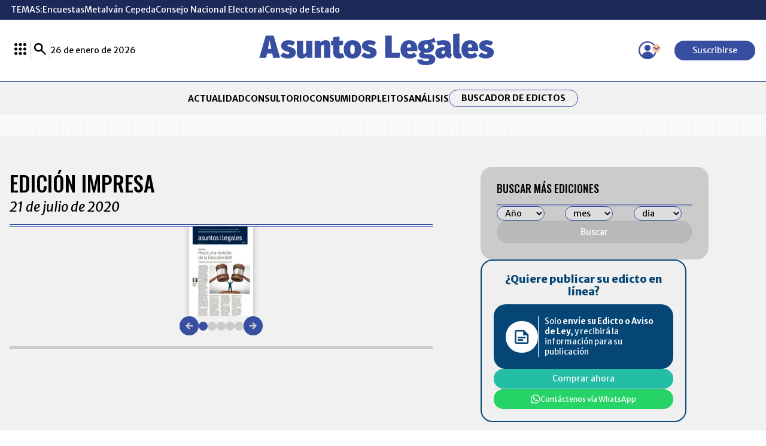

--- FILE ---
content_type: text/html; charset=utf-8
request_url: https://www.asuntoslegales.com.co/edictos-impreso/2020/7/21
body_size: 24980
content:
<!DOCTYPE html>
<html lang="es">
<head>
    <title>Edictos y avisos de ley en Colombia 21 de julio de 2020 | Asuntoslegales.com.co</title>
    <meta charset="utf-8" />
<meta http-equiv="x-ua-compatible" content="ie=edge">
<meta name="viewport" content="width=device-width, initial-scale=1.0">
<meta name="author" content="Asuntos Legales" />
<meta name="version" content="8.1.11.0" />
	<meta name="description" content="Edictos y avisos de ley en Colombia 21 de julio de 2020 | Asuntoslegales.com.co" />
	<meta name="keywords" content="Edictos, Notarias, Remates, Avisos, Avisos de Ley, Acuerdos, Leyes, Jurisprudencia, Doctrinas, Pleitos de Marca, Notarias, Laboral, Judicial, Legislaci&#xF3;n-marcas" />
	<meta name="news_keywords" content="Edictos, Notarias, Remates, Avisos, Avisos de Ley, Acuerdos, Leyes, Jurisprudencia, Doctrinas, Pleitos de Marca, Notarias, Laboral, Judicial, Legislaci&#xF3;n-marcas" />
	<link href="https://www.asuntoslegales.com.co/edictos-impreso/2020/7/21" rel="canonical">



            <meta name="twitter:card" content="summary" />
            <meta name="twitter:site" content="@AsuLegalesLR" />
            <meta name="twitter:title" content="Edictos y avisos de ley en Colombia 21 de julio de 2020 | Asuntoslegales.com.co" />
            <meta name="twitter:description" content="Edictos y avisos de ley en Colombia 21 de julio de 2020 | Asuntoslegales.com.co" />
            <meta name="twitter:image" content="https://img.lalr.co/images/al-post-default.jpg?w=1280" />


    <meta property="og:site_name" content="Asuntos Legales">
    <meta property="og:title" content="Edictos y avisos de ley en Colombia 21 de julio de 2020 | Asuntoslegales.com.co" />
    <meta property="og:type" content="website" />
    <meta property="og:url" content="https://www.asuntoslegales.com.co/edictos-impreso/2020/7/21" />
    <meta property="og:image" content="https://img.lalr.co/images/al-post-default.jpg?w=1280" />
    <meta property="og:image:type" content="image/jpeg" />
    <meta property="og:image:alt" content="Edictos y avisos de ley en Colombia 21 de julio de 2020 | Asuntoslegales.com.co" />
    <meta property="og:description" content="Edictos y avisos de ley en Colombia 21 de julio de 2020 | Asuntoslegales.com.co" />
    <meta property="og:locale" content="es_CO" />
    <!--Whatsapp-->
    <meta property="og:image" content="https://img.lalr.co/images/al-post-default.jpg?w=400&amp;r=1_1" />
    <meta property="og:image:type" content="image/jpeg" />
        <meta property="fb:app_id" content="543293232675590" />



<link rel="apple-touch-icon" sizes="180x180" href="/__assets/favicon/apple-touch-icon.png">
<link rel="alternate icon" href="/__assets/favicon/favicon.ico" sizes="16x16">
<meta name="msapplication-config" content="/__assets/favicon/browserconfig.xml">
<meta name="msapplication-TileColor" content="#ffffff">
<link rel="mask-icon" href="/__assets/favicon/safari-pinned-tab.svg" color="#374ea1">
<link rel="icon" type="image/svg+xml" href="/__assets/favicon/favicon.svg">
<meta name="theme-color" content="#ffffff">


    <link rel="preconnect" href="https://fonts.googleapis.com">
    <link rel="preconnect" href="https://fonts.gstatic.com" crossorigin>
    <link href="https://fonts.googleapis.com/css2?family=Oswald:wght@200..700&family=Merriweather+Sans:ital,wght@0,300..800;1,300..800&family=Merriweather:ital,wght@0,300;0,400;0,700;0,900;1,300;1,400;1,700;1,900&display=swap" rel="stylesheet">
    
    
            <noscript><link rel="stylesheet" href="/__assets/assets/v1.0.0.10/desktop-printed-edition-detail-B02W2S4o.css" /></noscript>
            <link rel="preload" href="/__assets/assets/v1.0.0.10/desktop-printed-edition-detail-B02W2S4o.css" as="style" />
    
    		<script>
			dataLayer = [{
				'isMobile': false,
			}];
		</script>
<!-- Google Tag Manager -->
<script>
	(function (w, d, s, l, i) {
		w[l] = w[l] || []; w[l].push({
			'gtm.start':
				new Date().getTime(), event: 'gtm.js'
		}); var f = d.getElementsByTagName(s)[0],
			j = d.createElement(s), dl = l != 'dataLayer' ? '&l=' + l : ''; j.async = true; j.src =
				'https://www.googletagmanager.com/gtm.js?id=' + i + dl; f.parentNode.insertBefore(j, f);
	})(window, document, 'script', 'dataLayer', 'GTM-56FM73D');</script>
<!-- End Google Tag Manager -->

</head>
<body>

    <!-- Google Tag Manager (noscript) -->
    <noscript>
        <iframe src="https://www.googletagmanager.com/ns.html?id=GTM-56FM73D"
                height="0" width="0" style="display:none;visibility:hidden"></iframe>
    </noscript>
    <!-- End Google Tag Manager (noscript) -->
    <style id="loading-styles">
    .loading_screen {
        background: #f1f1f1;
        display: flex;
        flex-direction: column;
        justify-content: center;
        align-items: center;
        gap: 20px;
        position: fixed;
        left: 0;
        top: 0;
        height: 100%;
        width: 100%;
    }

    .loader {
        width: 48px;
        height: 48px;
        border: 5px solid #CBCBCB;
        border-bottom-color: #374EA1;
        border-radius: 50%;
        display: inline-block;
        box-sizing: border-box;
        animation: rotation 1s linear infinite;
    }

    @keyframes rotation {
        0% {
            transform: rotate(0deg);
        }
        100% {
            transform: rotate(360deg);
        }
    } 
</style>

<style id="hide-principal">
    #principal-html {
        display: none;
    }
</style>

<div class="loading_screen">
    <div class="logo">
        <img width="300"
             height="70"
             alt="Asuntos Legales"
             class="loading_screen_logo"
             src="[data-uri]" />
    </div>
    <span class="loader"></span>
</div>
<script>
    var loadingRemoved = false;
    var cleanLoading = function () {
        if (!loadingRemoved) {
            loadingRemoved = true;
            document.getElementById('hide-principal').remove();
            document.getElementsByClassName('loading_screen')[0].remove();
        }
    }
</script>
    <div id="principal-html" class="printed-edition-detail">
        
<header class="fixed" v-bind:class="{ show: scrollPosition > 120 }" data-mrf-recirculation="Header">
    <header-topics></header-topics>
    <div class="header">
        <div class="container">
            <div>
                <lr-plus-menu></lr-plus-menu>
                <hr class="vert">
                <search-box></search-box>
                <hr class="vert">
                <div>
                    26 de enero de 2026
                </div>
            </div>
            <a class="logo" href="/">
                <svg class="icon-logoal" width="7740" height="1024" viewBox="0 0 7740 1024" preserveAspectRatio="xMinYMin" aria-hidden="true" focusable="false"><use href="#icon-logoal"></use></svg>
            </a>
            <div>
                <user-menu></user-menu>
                <a href="https://lc.cx/sHG5z_ " target="_blank" rel="nofollow" class="btn primary sm" v-if="!kc.user.isSubscriber">Suscribirse</a>
            </div>
        </div>
    </div>
        <nav class="breadcrumb">
            <div class="bc container">
                <ul class="b">
                        <li>
                            <a href="/">INICIO</a>
                        </li>
                    <li>
                        <span title="Ediciones Impresas">
                            Ediciones Impresas
                        </span>
                    </li>
                </ul>
                

            </div>
        </nav>
</header>
<header data-mrf-recirculation="Header">
    <header-topics></header-topics>
    <div class="header">
        <div class="container">
            <div>
                <lr-plus-menu></lr-plus-menu>
                <hr class="vert">
                <search-box></search-box>
                <hr class="vert">
                <div>
                    26 de enero de 2026
                </div>
            </div>
            <a class="logo" href="/">
                <svg class="icon-logoal" width="7740" height="1024" viewBox="0 0 7740 1024" preserveAspectRatio="xMinYMin" aria-hidden="true" focusable="false"><use href="#icon-logoal"></use></svg>
            </a>
            <div>
                <user-menu></user-menu>
                <a href="https://lc.cx/sHG5z_ " target="_blank" rel="nofollow" class="btn primary sm" v-if="!kc.user.isSubscriber">Suscribirse</a>
            </div>
        </div>
    </div>
    <div class="categories">
        <nav class="container">
            <ul>
                        <li><a  href="/actualidad">ACTUALIDAD</a></li>
                        <li><a  href="/consultorio">CONSULTORIO</a></li>
                        <li><a  href="/consumidor">CONSUMIDOR</a></li>
                        <li><a  href="/pleitos">PLEITOS</a></li>
                        <li><a  href="/analisis">AN&#xC1;LISIS</a></li>

                <li class="btn outline sm"><a href="/edictos">Buscador de Edictos</a></li>
            </ul>
        </nav>
    </div>
</header>

        <main class="wrapper-main">
            <div id="gpt-ad-96" class="ad banner"></div><section class="printed-edition-detail-content">
    <div class="printed-edition container">
        <div class="col-1">
            <div class="printed-edition-carrousel">
    
<div class="title-6">
    <h1>Edición impresa</h1>
    <span>21 de julio de 2020</span>
</div>
    <printed-edition-carousel :gallery="[{&quot;Alt&quot;:&quot;&quot;,&quot;Caption&quot;:&quot;&quot;,&quot;Description&quot;:&quot;&quot;,&quot;Width&quot;:1200,&quot;Height&quot;:1653,&quot;OriginalWidth&quot;:1200,&quot;OriginalHeight&quot;:1653,&quot;Title&quot;:&quot;LR_CONECT-JULIO-21-DE-2020-LR--15&quot;,&quot;Url&quot;:&quot;https://img.lalr.co/cms/2020/07/17203534/LR_CONECT-JULIO-21-DE-2020-LR-15.jpg&quot;,&quot;MimeType&quot;:&quot;image/jpeg&quot;},{&quot;Alt&quot;:&quot;&quot;,&quot;Caption&quot;:&quot;&quot;,&quot;Description&quot;:&quot;&quot;,&quot;Width&quot;:1200,&quot;Height&quot;:1653,&quot;OriginalWidth&quot;:1200,&quot;OriginalHeight&quot;:1653,&quot;Title&quot;:&quot;LR_CONECT-JULIO-21-DE-2020-LR--16&quot;,&quot;Url&quot;:&quot;https://img.lalr.co/cms/2020/07/17203540/LR_CONECT-JULIO-21-DE-2020-LR-16.jpg&quot;,&quot;MimeType&quot;:&quot;image/jpeg&quot;},{&quot;Alt&quot;:&quot;&quot;,&quot;Caption&quot;:&quot;&quot;,&quot;Description&quot;:&quot;&quot;,&quot;Width&quot;:1200,&quot;Height&quot;:1653,&quot;OriginalWidth&quot;:1200,&quot;OriginalHeight&quot;:1653,&quot;Title&quot;:&quot;LR_CONECT-JULIO-21-DE-2020-LR--17&quot;,&quot;Url&quot;:&quot;https://img.lalr.co/cms/2020/07/17203545/LR_CONECT-JULIO-21-DE-2020-LR-17.jpg&quot;,&quot;MimeType&quot;:&quot;image/jpeg&quot;},{&quot;Alt&quot;:&quot;&quot;,&quot;Caption&quot;:&quot;&quot;,&quot;Description&quot;:&quot;&quot;,&quot;Width&quot;:1200,&quot;Height&quot;:1653,&quot;OriginalWidth&quot;:1200,&quot;OriginalHeight&quot;:1653,&quot;Title&quot;:&quot;LR_CONECT-JULIO-21-DE-2020-LR--18&quot;,&quot;Url&quot;:&quot;https://img.lalr.co/cms/2020/07/17203550/LR_CONECT-JULIO-21-DE-2020-LR-18.jpg&quot;,&quot;MimeType&quot;:&quot;image/jpeg&quot;},{&quot;Alt&quot;:&quot;&quot;,&quot;Caption&quot;:&quot;&quot;,&quot;Description&quot;:&quot;&quot;,&quot;Width&quot;:1200,&quot;Height&quot;:1653,&quot;OriginalWidth&quot;:1200,&quot;OriginalHeight&quot;:1653,&quot;Title&quot;:&quot;LR_CONECT-JULIO-21-DE-2020-LR--19&quot;,&quot;Url&quot;:&quot;https://img.lalr.co/cms/2020/07/17203554/LR_CONECT-JULIO-21-DE-2020-LR-19.jpg&quot;,&quot;MimeType&quot;:&quot;image/jpeg&quot;}]"></printed-edition-carousel>   
</div>

        </div>
        <div class="col-2">
            <div class="filter-box">
                <edict-printed-search-box></edict-printed-search-box>
            </div>
            <div id="gpt-ad-100" class="ad rectangle"></div>
            <div class="online-edict container" data-mrf-recirculation="Publicación Edictos">
    <h3>
        ¿Quiere publicar
        su  edicto en línea?
    </h3>
    <div class="wrapper-online">
        <div class="logo">
            <svg class="icon-edicts" width="1067" height="1024" viewBox="0 0 1067 1024" preserveAspectRatio="xMinYMin" aria-hidden="true" focusable="false"><use href="#icon-edicts"></use></svg>
        </div>
        <div class="text-online">
            Solo <span>envíe su Edicto o Aviso de Ley,</span> y recibirá la información
            para su publicación
        </div>
    </div>
    <a href="https://publicar.asuntoslegales.com.co/" target="_blank" class="btn primary sm btn1">Comprar ahora</a>
    <hr />
    <a href="https://api.whatsapp.com/send?phone=573203012916&text=Buen%20D%C3%ADa!%20Gracias%20por%20elegir%20Asuntos%20Legales.%20%C2%BFEn%20qu%C3%A9%20lo%20podemos%20ayudar%3F" target="_blank" class="btn primary sm btn2"> <svg class="icon-wh" width="1067" height="1024" viewBox="0 0 1067 1024" preserveAspectRatio="xMinYMin" aria-hidden="true" focusable="false"><use href="#icon-wh"></use></svg><span>Contáctenos vía WhatsApp</span></a>
</div>
        </div>
    </div>
</section>    <div class="container wrapper-main">
        <div id="gpt-ad-97" class="ad banner"></div>
        <section class="more-editions" data-mrf-recirculation="Más Ediciones Impresas">
    
<div class="title-1">
    <h2>M&#xC1;S EDICIONES</h2>
</div>
    <div class="more-editions-module">
<section class="printed-v-sm">
    <div class="title-v-sm">
        <h3>26 de enero de 2026</h3>
    </div>
    
    <img class="lazyload post"
         title="LR_CONECT_01_26_DE_2026__pag-13"
         data-caption=""
         data-description=""
         data-src="https://img.lalr.co/cms/2026/01/23195129/LR_CONECT_01_26_DE_2026__pag-13.jpg"
         src="data:image/svg+xml,%3Csvg xmlns='http://www.w3.org/2000/svg' viewBox='0 0 1200 1652'%3E%3C/svg%3E"
         height="1652"
         width="1200"
         aria-hidden="true"
         onerror="this.src='data:image/svg+xml,%3Csvg xmlns=\'http://www.w3.org/2000/svg\' viewBox=\'0 0 1200 1652\'%3E%3C/svg%3E'" />
    <noscript>
        <img loading="lazy"
             title="LR_CONECT_01_26_DE_2026__pag-13"
             src="https://img.lalr.co/cms/2026/01/23195129/LR_CONECT_01_26_DE_2026__pag-13.jpg?w=960"
             height="1652"
             width="1200" />
    </noscript>

    <a class="btn primary more" href="/edictos/edictos-26-enero-de-2026-4311428">
        Ver edición impresa
    </a>
</section><section class="printed-v-sm">
    <div class="title-v-sm">
        <h3>24 de enero de 2026</h3>
    </div>
    
    <img class="lazyload post"
         title="AL_CONECT_01_24_DE_2026__pag-01"
         data-caption=""
         data-description=""
         data-src="https://img.lalr.co/cms/2026/01/23182854/AL_CONECT_01_24_DE_2026__pag-01.jpg"
         src="data:image/svg+xml,%3Csvg xmlns='http://www.w3.org/2000/svg' viewBox='0 0 1200 1579'%3E%3C/svg%3E"
         height="1579"
         width="1200"
         aria-hidden="true"
         onerror="this.src='data:image/svg+xml,%3Csvg xmlns=\'http://www.w3.org/2000/svg\' viewBox=\'0 0 1200 1579\'%3E%3C/svg%3E'" />
    <noscript>
        <img loading="lazy"
             title="AL_CONECT_01_24_DE_2026__pag-01"
             src="https://img.lalr.co/cms/2026/01/23182854/AL_CONECT_01_24_DE_2026__pag-01.jpg?w=960"
             height="1579"
             width="1200" />
    </noscript>

    <a class="btn primary more" href="/edictos/edictos-24-25-enero-de-2026-108-450-4311370">
        Ver edición impresa
    </a>
</section><section class="printed-v-sm">
    <div class="title-v-sm">
        <h3>23 de enero de 2026</h3>
    </div>
    
    <img class="lazyload post"
         title="AL_CONECT_01_23_DE_2026__pag-01"
         data-caption=""
         data-description=""
         data-src="https://img.lalr.co/cms/2026/01/22181648/AL_CONECT_01_23_DE_2026__pag-01.jpg"
         src="data:image/svg+xml,%3Csvg xmlns='http://www.w3.org/2000/svg' viewBox='0 0 1200 1585'%3E%3C/svg%3E"
         height="1585"
         width="1200"
         aria-hidden="true"
         onerror="this.src='data:image/svg+xml,%3Csvg xmlns=\'http://www.w3.org/2000/svg\' viewBox=\'0 0 1200 1585\'%3E%3C/svg%3E'" />
    <noscript>
        <img loading="lazy"
             title="AL_CONECT_01_23_DE_2026__pag-01"
             src="https://img.lalr.co/cms/2026/01/22181648/AL_CONECT_01_23_DE_2026__pag-01.jpg?w=960"
             height="1585"
             width="1200" />
    </noscript>

    <a class="btn primary more" href="/edictos/edictos-23-enero-de-2026-4310446">
        Ver edición impresa
    </a>
</section><section class="printed-v-sm">
    <div class="title-v-sm">
        <h3>22 de enero de 2026</h3>
    </div>
    
    <img class="lazyload post"
         title="LR_CONECT_01_22_DE_2026__pag-13"
         data-caption=""
         data-description=""
         data-src="https://img.lalr.co/cms/2026/01/21173442/LR_CONECT_01_22_DE_2026__pag-13.jpg"
         src="data:image/svg+xml,%3Csvg xmlns='http://www.w3.org/2000/svg' viewBox='0 0 1200 1652'%3E%3C/svg%3E"
         height="1652"
         width="1200"
         aria-hidden="true"
         onerror="this.src='data:image/svg+xml,%3Csvg xmlns=\'http://www.w3.org/2000/svg\' viewBox=\'0 0 1200 1652\'%3E%3C/svg%3E'" />
    <noscript>
        <img loading="lazy"
             title="LR_CONECT_01_22_DE_2026__pag-13"
             src="https://img.lalr.co/cms/2026/01/21173442/LR_CONECT_01_22_DE_2026__pag-13.jpg?w=960"
             height="1652"
             width="1200" />
    </noscript>

    <a class="btn primary more" href="/edictos/edictos-22-enero-de-2026-4309568">
        Ver edición impresa
    </a>
</section>    </div>
</section>

        <div class="mgid-container lazyload" data-mgid="https://jsc.mgid.com/a/s/asuntoslegales.com.co.1512311.js">
    <div id="M908771ScriptRootC1512311"></div>
</div>
        <div id="gpt-ad-98" class="ad banner"></div>
            <section class="news-and-laws" data-mrf-recirculation="Más Noticias">
        <div class="col-1">
            <div class="more-news">
                
<div class="title-1">
    <h2>M&#xE1;s Noticias</h2>
</div>
                
    <div class="post-h">
        <div class="post-txt">
            <div class="kicker">Salud</div>
            <h3 class="title">
                <a href="/actualidad/procuraduria-general-de-la-nacion-llama-atencion-a-nueva-eps-por-falta-de-gestion-4306688">
                    Procuradur&#xED;a General de la Naci&#xF3;n llama atenci&#xF3;n a Nueva EPS por falta de gesti&#xF3;n
                </a>
            </h3>
                <div class="lead">
                    Se espera que la entidad logre tomar acciones contundentes tal cual lo prometieron en su m&#xE1;s reciente plan de gesti&#xF3;n
                </div>
        </div>
        <a class="img-a" href="/actualidad/procuraduria-general-de-la-nacion-llama-atencion-a-nueva-eps-por-falta-de-gestion-4306688">
            
    <img class="lazyload post"
         title="eps"
         data-caption=""
         data-description=""
         data-src="https://img.lalr.co/cms/2026/01/16142802/eps.jpg"
         src="data:image/svg+xml,%3Csvg xmlns='http://www.w3.org/2000/svg' viewBox='0 0 1080 900'%3E%3C/svg%3E"
         height="900"
         width="1080"
         aria-hidden="true"
         onerror="this.src='data:image/svg+xml,%3Csvg xmlns=\'http://www.w3.org/2000/svg\' viewBox=\'0 0 1080 900\'%3E%3C/svg%3E'" />
    <noscript>
        <img loading="lazy"
             title="eps"
             src="https://img.lalr.co/cms/2026/01/16142802/eps.jpg?w=960"
             height="900"
             width="1080" />
    </noscript>

            


        </a>
    </div>

                <div class="col-1">

    <div class="post-v">
        <div class="kicker">Laboral</div>
        <h3 class="title">
            <a href="/actualidad/firma-chapman-wilches-tambien-demando-decreto-que-fijo-el-salario-minimo-en-2026-4306609">
                Firma Chapman Wilches tambi&#xE9;n demand&#xF3; decreto que fij&#xF3; el salario m&#xED;nimo en 2026
            </a>
        </h3>
        <a class="img-a" href="/actualidad/firma-chapman-wilches-tambien-demando-decreto-que-fijo-el-salario-minimo-en-2026-4306609">
            
    <img class="lazyload post"
         alt="MinTrabajo y MinHacienda anunciando el alza del salario m&#xED;nimo"
         title="MinTrabajo y MinHacienda anunciando el alza del salario m&#xED;nimo"
         data-caption="Colprensa"
         data-description="MinTrabajo y MinHacienda anunciando el alza del salario m&#xED;nimo"
         data-src="https://img.lalr.co/cms/2026/01/16120043/MinTrabajo-Antonio-Sanguino-y-MinHacienda-German-Avila-anunciando-el-sa.png"
         src="data:image/svg+xml,%3Csvg xmlns='http://www.w3.org/2000/svg' viewBox='0 0 1080 900'%3E%3C/svg%3E"
         height="900"
         width="1080"
         aria-hidden="true"
         onerror="this.src='data:image/svg+xml,%3Csvg xmlns=\'http://www.w3.org/2000/svg\' viewBox=\'0 0 1080 900\'%3E%3C/svg%3E'" />
    <noscript>
        <img loading="lazy"
             alt="MinTrabajo y MinHacienda anunciando el alza del salario m&#xED;nimo"
             title="MinTrabajo y MinHacienda anunciando el alza del salario m&#xED;nimo"
             src="https://img.lalr.co/cms/2026/01/16120043/MinTrabajo-Antonio-Sanguino-y-MinHacienda-German-Avila-anunciando-el-sa.png?w=960"
             height="900"
             width="1080" />
    </noscript>

            


        </a>
    </div>

    <div class="post-v">
        <div class="kicker">Hacienda </div>
        <h3 class="title">
            <a href="/actualidad/paloma-valencia-y-vicky-davila-son-las-que-lideran-en-la-consulta-por-la-centro-derecha-4307629">
                Valencia lidera la intenci&#xF3;n de voto para la consulta de marzo por centro-derecha
            </a>
        </h3>
        <a class="img-a" href="/actualidad/paloma-valencia-y-vicky-davila-son-las-que-lideran-en-la-consulta-por-la-centro-derecha-4307629">
            
    <img class="lazyload post"
         title="CandidatoCentroDerecha"
         data-caption=""
         data-description=""
         data-src="https://img.lalr.co/cms/2026/01/19042658/CandidatoCentroDerecha-1.jpg"
         src="data:image/svg+xml,%3Csvg xmlns='http://www.w3.org/2000/svg' viewBox='0 0 1080 900'%3E%3C/svg%3E"
         height="900"
         width="1080"
         aria-hidden="true"
         onerror="this.src='data:image/svg+xml,%3Csvg xmlns=\'http://www.w3.org/2000/svg\' viewBox=\'0 0 1080 900\'%3E%3C/svg%3E'" />
    <noscript>
        <img loading="lazy"
             title="CandidatoCentroDerecha"
             src="https://img.lalr.co/cms/2026/01/19042658/CandidatoCentroDerecha-1.jpg?w=960"
             height="900"
             width="1080" />
    </noscript>

            


        </a>
    </div>

    <div class="post-v">
        <div class="kicker">Legislaci&#xF3;n</div>
        <h3 class="title">
            <a href="/actualidad/la-cej-denuncia-que-el-recorte-de-salarios-va-a-afectar-la-autonomia-del-poder-judicial-4311252">
                La CEJ denuncia que el recorte de salarios va a afectar la autonom&#xED;a del Poder Judicial
            </a>
        </h3>
        <a class="img-a" href="/actualidad/la-cej-denuncia-que-el-recorte-de-salarios-va-a-afectar-la-autonomia-del-poder-judicial-4311252">
            
    <img class="lazyload post"
         title="Director de la CEJ - Hernando Herrera Mercado"
         data-caption=""
         data-description=""
         data-src="https://img.lalr.co/cms/2026/01/23171258/Director-de-la-CEJ-Hernando-Herrera-Mercado.jpg"
         src="data:image/svg+xml,%3Csvg xmlns='http://www.w3.org/2000/svg' viewBox='0 0 1080 900'%3E%3C/svg%3E"
         height="900"
         width="1080"
         aria-hidden="true"
         onerror="this.src='data:image/svg+xml,%3Csvg xmlns=\'http://www.w3.org/2000/svg\' viewBox=\'0 0 1080 900\'%3E%3C/svg%3E'" />
    <noscript>
        <img loading="lazy"
             title="Director de la CEJ - Hernando Herrera Mercado"
             src="https://img.lalr.co/cms/2026/01/23171258/Director-de-la-CEJ-Hernando-Herrera-Mercado.jpg?w=960"
             height="900"
             width="1080" />
    </noscript>

            


        </a>
    </div>
                </div>
            </div>
        </div>
        <div class="col-2">
            <div id="gpt-ad-101" class="ad rectangle"></div>
            <div class="secttion-lawsuits" data-mrf-recirculation="Pleitos">
    <div class="title-1 simple-cta">
    <h2><a href="/pleitos">Pleitos</a></h2>
    <a class="next" href="/pleitos">
        <svg class="icon-arrowcircleright" width="1024" height="1024" viewBox="0 0 1024 1024" preserveAspectRatio="xMinYMin" aria-hidden="true" focusable="false"><use href="#icon-arrowcircleright"></use></svg></icon>
    </a>
</div>
    
    <div class="post-v lawsuit">
        <div class="text-lawsuit">
            <span class="kicker">Marcas</span>
            <h3 class="title">
                <a href="/pleitos/be-by-davivienda-logro-registrar-la-marca-ante-la-superintendencia-pese-a-oposicion-4311990">Be By Davivienda logr&#xF3; registrar la marca ante la Superintendencia pese a oposici&#xF3;n</a>
            </h3>
                <a href="/pleitos/be-by-davivienda-logro-registrar-la-marca-ante-la-superintendencia-pese-a-oposicion-4311990" class="lead">
                    Be Company dijo que al compartir un componente se podr&#xED;an confundir
                </a>
        </div>
        <a class="img-a" href="/pleitos/be-by-davivienda-logro-registrar-la-marca-ante-la-superintendencia-pese-a-oposicion-4311990">
            
    <img class="lazyload post"
         alt="Davivienda"
         title="Davivienda"
         data-caption="Davivienda"
         data-description="Davivienda"
         data-src="https://img.lalr.co/cms/2026/01/25230412/Davivienda.jpg"
         src="data:image/svg+xml,%3Csvg xmlns='http://www.w3.org/2000/svg' viewBox='0 0 1080 900'%3E%3C/svg%3E"
         height="900"
         width="1080"
         aria-hidden="true"
         onerror="this.src='data:image/svg+xml,%3Csvg xmlns=\'http://www.w3.org/2000/svg\' viewBox=\'0 0 1080 900\'%3E%3C/svg%3E'" />
    <noscript>
        <img loading="lazy"
             alt="Davivienda"
             title="Davivienda"
             src="https://img.lalr.co/cms/2026/01/25230412/Davivienda.jpg?w=960"
             height="900"
             width="1080" />
    </noscript>

            


        </a>
    </div>  

</div>
        </div>
    </section>

        <div id="gpt-ad-99" class="ad banner"></div>
    </div>

        </main>
        
        <footer data-mrf-recirculation="Footer">
    <div class="footer-bg">
        <div class="footer-logo container">
            <a href="/" class="logo-wh">
                <svg class="icon-logoal" width="7740" height="1024" viewBox="0 0 7740 1024" preserveAspectRatio="xMinYMin" aria-hidden="true" focusable="false"><use href="#icon-logoal"></use></svg>
            </a>
            <div class="social-buttons">
                <div class="social-media">
                    <a class="circle-icon" href="https://www.facebook.com/AsuLegalesLR" target="_blank">
                        <svg class="icon-fb" width="1024" height="1024" viewBox="0 0 1024 1024" preserveAspectRatio="xMinYMin" aria-hidden="true" focusable="false"><use href="#icon-fb"></use></svg>
                    </a>
                    <a class="circle-icon" href="https://twitter.com/asulegalesLR" target="_blank">
                        <svg class="icon-x" width="1024" height="1024" viewBox="0 0 1024 1024" preserveAspectRatio="xMinYMin" aria-hidden="true" focusable="false"><use href="#icon-x"></use></svg>
                    </a>
                    <a class="circle-icon" href="https://co.linkedin.com/company/asuntos-legales" target="_blank">
                        <svg class="icon-in" width="1024" height="1024" viewBox="0 0 1024 1024" preserveAspectRatio="xMinYMin" aria-hidden="true" focusable="false"><use href="#icon-in"></use></svg>
                    </a>
                    <a class="circle-icon" href="https://www.instagram.com/asulegaleslr/?hl=es" target="_blank">
                        <svg class="icon-instagram" width="983" height="1024" viewBox="0 0 983 1024" preserveAspectRatio="xMinYMin" aria-hidden="true" focusable="false"><use href="#icon-instagram"></use></svg>
                    </a>
                    <a class="circle-icon" href="https://www.threads.net/@asulegaleslr" target="_blank">
                        <svg class="icon-threats" width="1024" height="1024" viewBox="0 0 1024 1024" preserveAspectRatio="xMinYMin" aria-hidden="true" focusable="false"><use href="#icon-threats"></use></svg>
                    </a>
                    <a class="wtsp-icon" href="https://api.whatsapp.com/send/?phone=573057537322&text=Me+interesa+conocer+los+planes+de+suscripci%C3%B3n&type=phone_number&app_absent=0"
                       class="whatsapp" target="_blank">
                        <svg class="icon-whatsapp" width="1024" height="1024" viewBox="0 0 1024 1024" preserveAspectRatio="xMinYMin" aria-hidden="true" focusable="false"><use href="#icon-whatsapp"></use></svg>
                    </a>
                </div>
                <a @click="scrollToTop();return false;" class="btn primary more">
                    Volver arriba
                    <svg class="icon-arrowcircledown" width="1024" height="1024" viewBox="0 0 1024 1024" preserveAspectRatio="xMinYMin" aria-hidden="true" focusable="false"><use href="#icon-arrowcircledown"></use></svg>
                </a>
            </div>
        </div>
    </div>
    <div class="footer container">
        <div class="subscription" v-if="!kc.user.isSubscriber">
    <div class="title">
        <b>Suscripción</b>
        <p>Reciba los periódicos impresos de La República, Agronegocios y Asuntos Legales + Acceso digital.</p>
    </div>
    <a href="https://lc.cx/sHG5z_ " class="btn primary sm" target="_blank">
        Suscribirse
    </a>
</div>
        <div class="sections">
            <div class="footer-title">TODAS LAS SECCIONES</div>
            <ul>
                <li><a href="/">INICIO</a></li>
                        <li><a href="/actualidad">ACTUALIDAD</a></li>
                        <li><a href="/consultorio">CONSULTORIO</a></li>
                        <li><a href="/consumidor">CONSUMIDOR</a></li>
                        <li><a href="/pleitos">PLEITOS</a></li>
                        <li><a href="/analisis">AN&#xC1;LISIS</a></li>
            </ul>
        </div>
        <hr class="v">
        <div class="contact">
            <div class="footer-title">MÁNTENGASE CONECTADO</div>
            <ul>
                <li><a href="https://www.asuntoslegales.com.co/contactenos" target="_blank">CONTÁCTENOS</a></li>
                <li><a href="https://www.larepublica.co/mesa-de-generacion-de-contenidos" target="_blank">MESA DE GENERACIÓN <br>DE CONTENIDOS</a></li>
                <li><a href="https://productos.larepublica.co/" target="_blank">NUESTROS PRODUCTOS</a></li>
                <li><a href="/aviso-de-privacidad">AVISO DE PRIVACIDAD</a></li>
                <li><a href="/aviso-legal">TÉRMINOS Y CONDICIONES</a></li>
                <li><a href="/politica-de-privacidad">POLÍTICA DE TRATAMIENTO <br> DE INFORMACIÓN</a></li>
                <li><a href="/politica-de-cookies">POLÍTICA DE COOKIES</a></li>
                <li><a href="https://www.sic.gov.co/" target="_blank">SUPERINTENDENCIA DE<br> INDUSTRIA Y COMERCIO</a></li>
            </ul>
        </div>
        <hr class="v">
        <div class="info">
            <p>© 2026, Editorial La República S.A.S.<br> Todos los derechos reservados.</p>
            <p>Carrera 13A # 37 - 32, Bogotá <br>(+57) 1 4227600</p>
            <div class="lr">
                <p>Un producto de</p>
                <a class="powered" href="https://www.larepublica.co" target="_blank">
                    <img src="https://img.lalr.co/images/logo-lr-96x96.png" alt="LR">
                </a>
            </div>
        </div>
    </div>
    <div class="portals">
        <div class="footer-title">Portales Aliados</div>
        <ul>
            <li><a href="https://www.larepublica.co/">larepublica.co</a></li>
            <li><a href="https://www.agronegocios.co/">agronegocios.co</a></li>
            <li><a href="https://empresas.larepublica.co/">empresas.larepublica.co</a></li>
            <li><a href="https://www.firmasdeabogados.com/">firmasdeabogados.com</a></li>
            <li><a href="https://www.canalrcn.com/">canalrcn.com</a></li>
            <li><a href="https://www.rcnradio.com/">rcnradio.com</a></li>
        </ul>
    </div>
</footer>


        <user-messages></user-messages>
        <cookies-banner cookies-policy-url="/politica-de-cookies">
            <div id="gpt-ad-103" class="ad float"></div>
        </cookies-banner>
    </div>
    
    
    
    
    
    
    
    
    
    
    
    
    
    
    
    
    
    
    
    
    
    
    
    
    
    
    
    
    
    
    
    
    
    
    
    <svg display="none" aria-hidden="true"><defs><g id="icon-edicts"><path d="M693.491 0h-568.89c-30.176 0-59.116 11.987-80.453 33.325s-33.325 50.277-33.325 80.453v796.443c0 30.178 11.987 59.119 33.325 80.457 21.338 21.333 50.277 33.323 80.453 33.323h796.445c30.174 0 59.115-11.989 80.452-33.323 21.338-21.338 33.327-50.278 33.327-80.457v-568.887l-341.333-341.333zM921.045 910.221h-796.445v-796.443h511.999v284.444h284.446zM807.266 625.779h-568.887v-113.779h568.887zM636.599 796.446h-398.221v-113.779h398.221z" /></g><g id="icon-wh"><path d="M524.971 0c-281.039 0-509.754 227.635-509.854 507.392-0.066 89.463 23.453 176.777 68.047 253.679l-72.341 262.929 270.303-70.554c75.188 40.64 158.793 61.841 243.644 61.781h0.201c281.037 0 509.751-227.669 509.854-507.426 0.064-135.509-52.919-263.066-149.21-358.946-96.256-95.915-224.256-148.821-360.644-148.855zM524.971 929.519h-0.166c-76.041 0-150.627-20.343-215.7-58.778l-15.525-9.148-160.339 41.847 42.81-155.648-10.075-15.94c-42.318-66.692-64.844-144.713-64.809-224.461 0.099-232.55 190.233-421.683 423.971-421.683 113.165 0.034 219.563 43.964 299.601 123.665s124.070 185.685 124.002 298.394c-0.098 232.55-190.165 421.751-423.77 421.751zM757.419 613.615c-12.753-6.315-75.379-37.001-87.074-41.267-11.661-4.198-20.147-6.383-28.638 6.315-8.457 12.698-32.9 41.267-40.299 49.698-7.467 8.465-14.899 9.489-27.648 3.174-12.753-6.349-53.811-19.729-102.434-62.942-37.888-33.587-63.455-75.093-70.887-87.825-7.433-12.663-0.793-19.524 5.582-25.839 5.715-5.632 12.751-14.78 19.093-22.187 6.34-7.407 8.457-12.698 12.749-21.163 4.228-8.431 2.116-15.872-1.088-22.187-3.204-6.383-28.64-68.779-39.309-94.14-10.306-24.713-20.81-21.402-28.639-21.811-7.432-0.341-15.889-0.444-24.444-0.444-8.423 0-22.264 3.174-33.957 15.872-11.66 12.698-44.593 43.349-44.593 105.745 0 62.43 45.65 122.709 52.026 131.174 6.375 8.431 89.848 136.533 217.652 191.488 30.387 13.005 54.106 20.821 72.636 26.692 30.524 9.66 58.304 8.26 80.235 5.018 24.444-3.652 75.379-30.652 85.952-60.245 10.637-29.594 10.637-54.989 7.462-60.279-3.102-5.291-11.627-8.465-24.375-14.848z" /></g><g id="icon-arrowcircleright"><path d="M512 708.267l196.267-196.267-196.267-196.267-55.467 55.467 98.133 98.133h-243.2v81.067h243.2l-98.133 98.133 55.467 59.733zM512 1024c-72.533 0-136.533-12.8-200.533-38.4s-115.2-64-162.133-110.933c-46.933-46.933-81.067-98.133-110.933-162.133-25.6-64-38.4-128-38.4-200.533s12.8-136.533 38.4-200.533c25.6-64 64-115.2 110.933-162.133s98.133-81.067 162.133-110.933c64-25.6 128-38.4 200.533-38.4s136.533 12.8 200.533 38.4c64 25.6 115.2 64 162.133 110.933s81.067 98.133 110.933 162.133c25.6 64 38.4 128 38.4 200.533s-12.8 136.533-38.4 200.533c-25.6 64-64 115.2-110.933 162.133s-98.133 81.067-162.133 110.933c-64 25.6-128 38.4-200.533 38.4z" /></g><g id="icon-logoal"><path d="M444.808 647.727h-170.667l-26.877 139.759h-221.732l209.638-718.95h253.984l208.294 717.606h-225.764l-26.877-138.415zM413.9 499.906l-55.097-282.205-55.097 282.205h110.194z" /><path d="M1182.572 287.58l-72.567 110.194c-38.971-24.189-87.349-40.315-131.696-40.315-33.596 0-47.034 10.751-47.034 24.189 0 18.814 6.719 26.877 110.194 59.129s163.948 77.942 163.948 177.386c0 112.882-108.85 189.48-260.703 189.48-96.756 0-185.449-33.596-241.89-87.349l96.756-107.507c38.971 30.908 90.037 55.097 139.759 55.097 36.283 0 57.785-10.751 57.785-33.596 0-26.877-10.751-32.252-106.163-60.472-103.475-30.908-159.916-90.037-159.916-178.73 0-99.444 86.005-178.73 240.546-178.73 80.63 0 159.916 26.877 210.982 71.223z" /><path d="M1740.262 787.486h-178.73l-6.719-60.472c-37.627 53.753-94.068 80.63-162.604 80.63-107.507 0-153.197-69.879-153.197-176.042v-395.087h204.262v369.554c0 43.003 14.782 53.753 33.596 53.753s41.659-13.438 60.472-45.69v-377.617h204.262v550.971z" /><path d="M2323.486 380.304v407.181h-204.262v-369.554c0-43.003-12.094-53.753-30.908-53.753-21.501 0-45.69 17.47-68.535 55.097v368.21h-205.606v-550.971h178.73l14.782 56.441c51.066-53.753 100.787-77.942 166.635-77.942 92.724 1.344 149.165 60.472 149.165 165.291z" /><path d="M2779.045 760.609c-45.69 32.252-112.882 47.034-165.291 47.034-138.415-1.344-200.231-77.942-200.231-224.42v-208.294h-65.848v-138.415h65.848v-115.57l204.262-24.189v139.759h123.633l-20.157 138.415h-103.475v206.95c0 51.066 17.47 65.848 43.003 65.848 16.126 0 33.596-4.031 51.066-14.782l67.192 127.664z" /><path d="M3323.297 513.344c0 180.073-108.85 295.643-283.549 295.643-173.354 0-283.549-104.819-283.549-296.987 0-180.073 108.85-295.643 283.549-295.643 173.354 0 283.549 104.819 283.549 296.987zM2965.837 510.656c0 108.85 22.845 150.509 73.911 150.509s73.911-44.346 73.911-149.165c0-108.85-22.845-150.509-73.911-150.509s-73.911 45.69-73.911 149.165z" /><path d="M3799.013 287.58l-72.567 110.194c-38.971-24.189-87.349-40.315-131.696-40.315-33.596 0-47.034 10.751-47.034 24.189 0 18.814 6.719 26.877 110.194 59.129 104.819 32.252 162.604 77.942 162.604 177.386 0 112.882-108.85 189.48-260.703 189.48-96.756 0-185.449-33.596-241.89-87.349l96.756-107.507c38.971 30.908 90.037 55.097 139.759 55.097 36.283 0 57.785-10.751 57.785-33.596 0-26.877-10.751-32.252-106.163-60.472-103.475-30.908-159.916-90.037-159.916-178.73 0-99.444 86.005-178.73 240.546-178.73 81.974 0 161.26 26.877 212.325 71.223z" /><path d="M4309.669 624.882h271.454l-21.501 162.604h-462.278v-718.95h212.325v556.346z" /><path d="M5134.782 569.785h-334.614c10.751 79.286 51.066 94.068 110.194 94.068 38.971 0 77.942-16.126 124.976-48.378l81.974 111.538c-55.097 44.346-131.696 81.974-227.108 81.974-202.919 0-296.987-124.976-296.987-295.643 0-161.26 91.381-296.987 274.142-296.987 162.604 0 270.11 104.819 270.11 288.924 1.344 17.47-0 44.346-2.688 64.504zM4937.239 447.496c-1.344-55.097-12.094-102.131-64.504-102.131-43.003 0-65.848 24.189-73.911 108.85h138.415v-6.719z" /><path d="M5727.412 274.142c-33.596 16.126-84.661 24.189-157.228 24.189 72.567 29.564 107.507 68.535 107.507 145.134 0 104.819-94.068 181.417-244.577 181.417-21.501 0-40.315 0-59.129-2.688-8.063 4.031-12.094 10.751-12.094 20.157 0 10.751 2.688 25.533 53.753 25.533h79.286c138.415 0 224.42 68.535 224.42 163.948 0 116.913-106.163 190.824-305.050 190.824-227.108-1.344-280.861-77.942-280.861-184.105h182.761c0 40.315 16.126 55.097 103.475 55.097 81.974 0 94.068-24.189 94.068-47.034 0-20.157-13.438-40.315-59.129-40.315h-76.598c-134.383 0-185.449-49.722-185.449-110.194 0-43.003 29.564-87.349 69.879-110.194-75.255-40.315-103.475-90.037-103.475-161.26 0-131.696 102.131-206.95 259.36-206.95 114.226 4.031 196.199-37.627 264.735-84.661l44.346 141.102zM5361.89 419.276c0 52.409 28.22 75.255 63.16 75.255 41.659 0 63.16-24.189 63.16-77.942 0-48.378-20.157-68.535-63.16-68.535-36.283 0-63.16 22.845-63.16 71.223z" /><path d="M6255.538 673.26l-41.659 131.696c-71.223-5.375-118.257-24.189-149.165-76.598-40.315 60.472-103.475 80.63-166.635 80.63-110.194 0-181.417-73.911-181.417-176.042 0-122.289 92.724-189.48 266.079-189.48h38.971v-13.438c0-55.097-18.814-69.879-79.286-69.879-32.252 0-87.349 10.751-142.446 29.564l-44.346-130.352c68.535-28.22 154.541-43.003 217.701-43.003 176.042 0 247.265 67.192 247.265 202.919v189.48c1.344 38.971 10.751 55.097 34.94 64.504zM6023.055 631.601v-81.974h-21.501c-57.785 0-84.661 20.157-84.661 63.16 0 30.908 17.47 51.066 45.69 51.066 25.533 1.344 47.034-13.438 60.472-32.252z" /><path d="M6293.165 628.913v-608.756l204.262-20.157v620.85c0 18.814 8.063 28.22 24.189 28.22 9.407 0 16.126-2.688 21.501-4.031l36.283 145.134c-26.877 10.751-67.192 18.814-112.882 18.814-111.538-1.344-173.354-65.848-173.354-180.073z" /><path d="M7104.84 569.785h-334.614c10.751 79.286 51.066 94.068 110.194 94.068 38.971 0 77.942-16.126 124.976-48.378l81.974 111.538c-55.097 44.346-131.696 81.974-227.108 81.974-202.919 0-296.987-124.976-296.987-295.643 0-161.26 91.381-296.987 274.142-296.987 162.604 0 270.11 104.819 270.11 288.924 1.344 17.47-1.344 44.346-2.688 64.504zM6907.297 447.496c-1.344-55.097-12.094-102.131-64.504-102.131-43.003 0-65.848 24.189-73.911 108.85h138.415v-6.719z" /><path d="M7588.619 287.58l-72.567 110.194c-38.971-24.189-87.349-40.315-131.696-40.315-33.596 0-47.034 10.751-47.034 24.189 0 18.814 6.719 26.877 110.194 59.129 104.819 32.252 162.604 77.942 162.604 177.386 0 112.882-108.85 189.48-260.703 189.48-96.756 0-185.449-33.596-241.89-87.349l96.756-107.507c38.971 30.908 90.037 55.097 139.759 55.097 36.283 0 57.785-10.751 57.785-33.596 0-26.877-10.751-32.252-106.163-60.472-103.475-30.908-159.916-90.037-159.916-178.73 0-99.444 86.005-178.73 240.546-178.73 81.974 0 161.26 26.877 212.325 71.223z" /></g><g id="icon-fb"><path d="M588.8 307.2v-81.067c0 0 0-4.267 0-4.267 0-25.6 21.333-42.667 42.667-42.667 0 0 0 0 4.267 0h115.2v-179.2h-157.867c-174.933 0-213.333 132.267-213.333 213.333v93.867h-106.667v204.8h102.4v512h204.8v-512h153.6l8.533-81.067 12.8-123.733-166.4 0z" /></g><g id="icon-x"><path d="M546.133 345.6c12.8-17.067 29.867-34.133 42.667-46.933 68.267-81.067 140.8-162.133 209.067-238.933 4.267-4.267 8.533-4.267 8.533-4.267 51.2 0 98.133 0 149.333 0 0 0 0 0 4.267 0-115.2 132.267-226.133 260.267-341.333 392.533 132.267 179.2 268.8 354.133 401.067 533.333-4.267 0-8.533 0-12.8 0-98.133 0-196.267 0-294.4 0-8.533 0-12.8-4.267-17.067-8.533-76.8-102.4-157.867-204.8-234.667-307.2 0 0-4.267-4.267-4.267-4.267-29.867 29.867-55.467 64-81.067 93.867-64 72.533-128 149.333-196.267 221.867-4.267 4.267-8.533 4.267-8.533 4.267-51.2 0-98.133 0-153.6 0 123.733-140.8 243.2-281.6 366.933-418.133-128-174.933-256-345.6-384-512 4.267 0 8.533 0 12.8 0 102.4 0 200.533 0 302.933 0 8.533 0 12.8 4.267 17.067 8.533 68.267 93.867 140.8 183.467 209.067 277.333 0 0 4.267 4.267 4.267 8.533zM183.467 136.533c8.533 12.8 12.8 21.333 21.333 29.867 179.2 234.667 358.4 465.067 533.333 699.733 8.533 12.8 17.067 17.067 34.133 17.067s34.133 0 55.467 0c4.267 0 4.267 0 8.533 0-4.267-4.267-8.533-8.533-8.533-12.8-145.067-192-294.4-388.267-439.467-580.267-34.133-51.2-72.533-98.133-106.667-145.067 0-4.267-8.533-4.267-8.533-8.533-29.867 0-59.733 0-89.6 0z" /></g><g id="icon-in"><path d="M230.4 1024h-217.6v-682.667h217.6v682.667zM119.467 243.2c-68.267 0-119.467-51.2-119.467-123.733s55.467-119.467 119.467-119.467c68.267 0 123.733 51.2 123.733 119.467s-51.2 123.733-123.733 123.733zM1024 1024h-217.6v-371.2c0-106.667-46.933-140.8-110.933-140.8s-128 51.2-128 149.333v362.667h-217.6v-682.667h204.8v98.133c17.067-46.933 93.867-115.2 204.8-115.2 119.467 0 251.733 68.267 251.733 281.6v418.133h12.8z" /></g><g id="icon-instagram"><path d="M655.36 512c0-36.864-12.288-73.728-36.864-102.4s-57.344-49.152-94.208-57.344c-36.864-8.192-73.728 0-110.592 16.384-32.768 16.384-61.44 45.056-73.728 81.92-16.384 36.864-16.384 73.728-4.096 110.592s32.768 69.632 65.536 90.112c32.768 20.48 69.632 28.672 106.496 28.672 36.864-4.096 73.728-20.48 98.304-49.152 16.384-16.384 28.672-32.768 36.864-53.248s12.288-40.96 12.288-65.536v0 0zM745.472 512c0 57.344-20.48 114.688-57.344 159.744s-90.112 73.728-143.36 86.016c-57.344 12.288-114.688 4.096-167.936-24.576-49.152-28.672-90.112-73.728-114.688-126.976-20.48-53.248-24.576-114.688-8.192-167.936 16.384-57.344 53.248-102.4 102.4-135.168s106.496-45.056 163.84-40.96c57.344 4.096 110.592 32.768 151.552 73.728 24.576 24.576 40.96 49.152 53.248 77.824s20.48 61.44 20.48 94.208l-0 4.096zM811.008 249.856v0c0 12.288-4.096 28.672-12.288 36.864-8.192 12.288-20.48 16.384-32.768 20.48s-28.672 0-40.96-4.096c-12.288-8.192-20.48-16.384-28.672-28.672-4.096-12.288-4.096-28.672 0-40.96s12.288-24.576 24.576-32.768c12.288-8.192 24.576-12.288 36.864-8.192 12.288 0 24.576 8.192 36.864 16.384s16.384 24.576 16.384 40.96v0 0zM491.52 110.592h-49.152c-28.672 0-53.248 0-65.536 0-16.384 0-36.864 0-61.44 0s-49.152 4.096-69.632 8.192h4.096c-20.48 0-36.864 4.096-49.152 12.288v0c-20.48 4.096-36.864 20.48-53.248 32.768-16.384 16.384-28.672 36.864-36.864 57.344v0c-8.192 16.384-12.288 28.672-12.288 45.056v0c-4.096 24.576-8.192 45.056-8.192 65.536v0c0 24.576 0 45.056 0 61.44s0 36.864 0 65.536c0 28.672 0 45.056 0 49.152s0 20.48 0 49.152c0 28.672 0 53.248 0 65.536 0 16.384 0 36.864 0 61.44s4.096 45.056 8.192 69.632v-4.096c4.096 16.384 8.192 32.768 12.288 49.152v0c8.192 20.48 20.48 40.96 36.864 57.344s32.768 28.672 57.344 36.864v0c8.192 8.192 24.576 12.288 40.96 16.384v0c20.48 4.096 40.96 4.096 65.536 8.192v0c24.576 0 45.056 0 61.44 0s36.864 0 65.536 0h98.304c28.672 0 53.248 0 65.536 0 16.384 0 36.864 0 61.44 0s45.056-4.096 69.632-8.192h-4.096c16.384-4.096 32.768-8.192 49.152-12.288v0c20.48-8.192 40.96-20.48 57.344-36.864s28.672-32.768 36.864-57.344v0c4.096-12.288 8.192-28.672 12.288-45.056v0c4.096-20.48 4.096-40.96 8.192-65.536v0c0-24.576 0-45.056 0-61.44s0-36.864 0-65.536c0-28.672 0-45.056 0-49.152s0-20.48 0-49.152c0-28.672 0-53.248 0-65.536 0-16.384 0-36.864 0-61.44s-4.096-45.056-8.192-69.632v4.096c-4.096-16.384-8.192-32.768-12.288-49.152v0c-8.192-20.48-20.48-40.96-36.864-57.344s-32.768-28.672-57.344-36.864v0c-12.288-8.192-24.576-12.288-40.96-16.384v0c-20.48-4.096-45.056-4.096-65.536-8.192v0c-24.576 0-45.056 0-61.44 0s-36.864 0-65.536 0l-53.248 4.096zM983.040 512c0 98.304 0 163.84-4.096 204.8 0 36.864-4.096 77.824-16.384 110.592s-32.768 69.632-61.44 94.208c-28.672 28.672-57.344 49.152-94.208 61.44s-73.728 20.48-110.592 16.384v0c-36.864 4.096-106.496 4.096-204.8 4.096s-163.84 0-204.8-4.096c-36.864 0-77.824-4.096-110.592-16.384-36.864-12.288-69.632-32.768-94.208-61.44-28.672-28.672-49.152-57.344-61.44-94.208s-20.48-73.728-16.384-110.592v0c-4.096-40.96-4.096-106.496-4.096-204.8s0-163.84 4.096-204.8c0-36.864 4.096-77.824 16.384-110.592 16.384-32.768 36.864-65.536 61.44-94.208s61.44-49.152 94.208-61.44c36.864-12.288 73.728-20.48 110.592-16.384v0c40.96-4.096 106.496-4.096 204.8-4.096s163.84 0 204.8 4.096c36.864 0 77.824 4.096 110.592 16.384 36.864 12.288 69.632 32.768 94.208 61.44 28.672 28.672 49.152 57.344 61.44 94.208s20.48 73.728 16.384 110.592v0c4.096 40.96 4.096 106.496 4.096 204.8z" /></g><g id="icon-threats"><path d="M755.2 473.6c-4.267 0-8.533-4.267-12.8-4.267-8.533-145.067-89.6-230.4-221.867-230.4 0 0 0 0 0 0-81.067 0-145.067 34.133-187.733 98.133l72.533 46.933c29.867-46.933 76.8-55.467 115.2-55.467 0 0 0 0 0 0 42.667 0 76.8 12.8 98.133 38.4 17.067 17.067 25.6 42.667 29.867 76.8-38.4-8.533-81.067-8.533-128-4.267-128 8.533-209.067 81.067-204.8 183.467 4.267 51.2 29.867 98.133 72.533 128 38.4 25.6 85.333 38.4 136.533 34.133 68.267-4.267 119.467-29.867 153.6-76.8 25.6-34.133 46.933-81.067 51.2-136.533 29.867 17.067 55.467 42.667 68.267 72.533 21.333 51.2 21.333 136.533-46.933 204.8-59.733 59.733-132.267 85.333-243.2 85.333-123.733 0-213.333-38.4-273.067-115.2-55.467-72.533-85.333-174.933-85.333-307.2s29.867-234.667 85.333-307.2c59.733-76.8 153.6-115.2 273.067-115.2 123.733 0 217.6 38.4 277.333 115.2 29.867 38.4 55.467 85.333 68.267 140.8l85.333-21.333c-17.067-68.267-46.933-128-85.333-174.933-68.267-98.133-183.467-149.333-332.8-149.333v0c-149.333 0-264.533 51.2-345.6 149.333-68.267 89.6-102.4 209.067-102.4 362.667v0 0c0 153.6 38.4 273.067 106.667 362.667 76.8 98.133 192 149.333 341.333 149.333v0c132.267 0 226.133-34.133 302.933-110.933 102.4-102.4 98.133-226.133 64-307.2-21.333-55.467-68.267-102.4-132.267-132.267v0zM529.067 691.2c-55.467 4.267-115.2-21.333-115.2-76.8 0-38.4 29.867-85.333 119.467-89.6 8.533 0 21.333 0 29.867 0 34.133 0 64 4.267 93.867 8.533-12.8 132.267-76.8 153.6-128 157.867z" /></g><g id="icon-whatsapp"><path d="M512 0c281.6 0 512 230.4 512 512s-230.4 512-512 512c-89.6 0-179.2-25.6-256-68.267l-256 68.267 68.267-256c-42.667-76.8-68.267-166.4-68.267-256 0-281.6 230.4-512 512-512zM337.067 273.067h-8.533c-8.533 0-12.8 4.267-17.067 4.267-8.533 4.267-12.8 8.533-17.067 12.8-8.533 4.267-12.8 8.533-12.8 12.8-17.067 25.6-29.867 55.467-29.867 85.333 0 25.6 8.533 51.2 17.067 72.533 21.333 46.933 55.467 93.867 102.4 140.8 12.8 12.8 21.333 21.333 34.133 34.133 55.467 51.2 123.733 85.333 196.267 106.667l29.867 4.267c8.533 0 17.067 0 29.867 0s29.867-4.267 42.667-12.8c8.533-4.267 12.8-8.533 21.333-12.8 0 0 4.267 0 4.267-4.267 8.533-4.267 12.8-8.533 17.067-12.8s8.533-8.533 12.8-17.067c4.267-8.533 8.533-25.6 8.533-38.4 0-8.533 0-17.067 0-17.067 0-4.267-4.267-12.8-8.533-12.8l-29.867-12.8c0 0-42.667-21.333-72.533-29.867-4.267 0-4.267 0-8.533 0s-8.533 0-8.533 0-4.267 4.267-8.533 4.267c0 0-4.267 4.267-42.667 46.933 0 4.267-4.267 4.267-8.533 4.267s-8.533 0-8.533 0-8.533 0-8.533-4.267-8.533-4.267-12.8-4.267c-29.867-12.8-55.467-29.867-81.067-51.2-8.533-4.267-12.8-12.8-17.067-17.067-21.333-21.333-38.4-42.667-51.2-64l-4.267-4.267c-12.8-8.533-12.8-12.8-17.067-17.067 0-8.533 4.267-12.8 4.267-12.8s12.8-12.8 17.067-21.333c4.267-8.533 8.533-12.8 12.8-17.067 4.267-8.533 8.533-21.333 4.267-25.6-12.8-34.133-29.867-68.267-42.667-102.4-4.267-12.8-12.8-17.067-21.333-17.067-4.267 0-4.267 0-8.533 0-8.533 0-12.8 0-21.333 0h12.8z" /></g><g id="icon-arrowcircledown"><path d="M512 712.533l196.267-196.267-55.467-55.467-98.133 98.133v-247.467h-81.067v247.467l-98.133-98.133-55.467 55.467 192 196.267zM512 1024c-72.533 0-136.533-12.8-200.533-38.4s-115.2-64-162.133-110.933-81.067-98.133-110.933-162.133c-25.6-64-38.4-128-38.4-200.533s12.8-136.533 38.4-200.533 64-115.2 110.933-162.133 98.133-81.067 162.133-110.933c64-25.6 128-38.4 200.533-38.4s136.533 12.8 200.533 38.4 115.2 64 162.133 110.933c46.933 46.933 81.067 98.133 110.933 162.133 25.6 64 38.4 128 38.4 200.533s-12.8 136.533-38.4 200.533c-25.6 64-64 115.2-110.933 162.133s-98.133 81.067-162.133 110.933c-64 25.6-128 38.4-200.533 38.4z" /></g><g id="icon-lrmasactivarcortesia"><path d="M891.733 1024h-797.867v-435.2h-59.733v-268.8h209.067c-68.267-51.2-106.667-98.133-115.2-149.333 0-4.267 0-12.8 0-17.067 0-38.4 17.067-72.533 42.667-93.867v0c21.333-21.333 51.2-34.133 81.067-34.133 8.533 0 17.067 0 21.333 4.267v0c42.667 12.8 76.8 34.133 102.4 64v0c25.6 29.867 51.2 64 72.533 98.133v4.267c12.8 21.333 25.6 46.933 38.4 68.267 12.8-25.6 29.867-51.2 46.933-81.067 25.6-42.667 55.467-76.8 89.6-110.933v0c29.867-34.133 68.267-55.467 110.933-68.267v0c8.533-4.267 17.067-4.267 21.333-4.267 34.133 0 64 12.8 85.333 34.133v0c29.867 25.6 46.933 59.733 46.933 98.133 0 4.267 0 12.8 0 17.067v0c-8.533 55.467-46.933 106.667-119.467 162.133-4.267 0-4.267 4.267-8.533 4.267h192v268.8h-59.733l-0 439.467zM554.667 964.267h277.333v-405.333h-277.333v405.333zM157.867 964.267h277.333v-405.333h-277.333v405.333zM554.667 529.067h337.067v-149.333h-337.067v149.333zM98.133 529.067h337.067v-149.333h-341.333l4.267 149.333zM605.867 320c42.667-21.333 81.067-42.667 119.467-68.267h-4.267c55.467-42.667 85.333-81.067 89.6-110.933 0 0 0-4.267 0-4.267 0-17.067-8.533-34.133-21.333-46.933v0c-8.533-8.533-21.333-12.8-34.133-12.8-4.267 0-4.267 0-8.533 0v0c-29.867 8.533-55.467 25.6-72.533 46.933v0c-29.867 29.867-55.467 59.733-76.8 93.867v4.267c-25.6 34.133-42.667 68.267-59.733 93.867l68.267 4.267zM430.933 320c-12.8-25.6-29.867-59.733-51.2-89.6-64-110.933-106.667-128-123.733-132.267 0 0-4.267 0-8.533 0-12.8 0-21.333 4.267-29.867 12.8v0c-8.533 8.533-17.067 25.6-17.067 42.667 0 4.267 0 4.267 0 8.533v0c4.267 29.867 38.4 64 89.6 98.133 34.133 21.333 76.8 42.667 119.467 59.733h21.333z" /></g><g id="icon-lrmasactivarsuscripcion"><path d="M584.533 985.6h-524.8c0 0-4.267 0-8.533 0-17.067 0-34.133-8.533-42.667-17.067v0c-4.267-8.533-8.533-21.333-8.533-34.133 0-8.533 0-12.8 4.267-21.333v0c12.8-76.8 42.667-140.8 89.6-196.267v0c51.2-51.2 115.2-93.867 183.467-123.733h4.267c8.533-4.267 17.067-4.267 25.6-8.533v0c8.533 0 12.8 4.267 17.067 8.533v0c8.533 4.267 17.067 8.533 25.6 12.8v0 0c29.867 12.8 64 21.333 102.4 21.333v0c38.4 0 72.533-8.533 106.667-21.333v0c8.533-4.267 21.333-8.533 25.6-12.8v0c8.533-4.267 12.8-8.533 21.333-8.533v0c8.533 0 12.8 4.267 21.333 8.533v0c55.467 25.6 106.667 55.467 149.333 93.867v0l-42.667 42.667c-25.6-21.333-55.467-29.867-89.6-29.867v0c-81.067 0-149.333 68.267-149.333 149.333-8.533 59.733 29.867 115.2 89.6 136.533v0 0 0zM448 507.733v0c-132.267 0-234.667-106.667-234.667-234.667v0c0-132.267 106.667-238.933 238.933-238.933v0c68.267 0 128 25.6 170.667 72.533v0c38.4 42.667 64 98.133 64 157.867 0 4.267 0 4.267 0 8.533v0 0c0 64-25.6 123.733-68.267 166.4v0c-42.667 42.667-98.133 72.533-166.4 72.533h-4.267v-4.267zM721.067 989.867v0c-12.8 0-25.6-4.267-38.4-17.067l-93.867-93.867c-8.533-8.533-17.067-21.333-17.067-38.4 0-12.8 4.267-25.6 17.067-38.4v0c8.533-8.533 21.333-17.067 38.4-17.067s25.6 4.267 38.4 17.067v0l55.467 55.467 217.6-217.6c8.533-8.533 21.333-17.067 38.4-17.067 12.8 0 25.6 4.267 38.4 17.067v0c8.533 8.533 17.067 21.333 17.067 38.4 0 12.8-4.267 25.6-17.067 38.4l-251.733 251.733c-17.067 17.067-29.867 21.333-42.667 21.333v0 0z" /></g><g id="icon-lrmasbiblioteca"><path d="M793.6 1024v0c-8.533 0-21.333-4.267-25.6-8.533v0l-256-157.867c0 0-4.267 0-4.267 0s-4.267 0-4.267 0v0l-247.467 157.867c-8.533 4.267-17.067 8.533-25.6 8.533-29.867 0-55.467-25.6-55.467-55.467 0-4.267 0-8.533 0-12.8v0l59.733-298.667c0 0 0 0 0 0 0-4.267 0-4.267-4.267-4.267v0l-217.6-204.8c-4.267-12.8-12.8-29.867-12.8-46.933 0-29.867 21.333-55.467 51.2-55.467v0l285.867-21.333c4.267 0 4.267 0 4.267-4.267v0l119.467-285.867c4.267-21.333 25.6-34.133 46.933-34.133s38.4 12.8 46.933 34.133v0l119.467 285.867c0 4.267 4.267 4.267 4.267 4.267v0l290.133 21.333c29.867 0 51.2 25.6 51.2 55.467 0 17.067-8.533 34.133-17.067 42.667v0l-221.867 204.8c0 0-4.267 4.267-4.267 4.267s0 0 0 0v0l64 298.667c0 4.267 0 8.533 0 12.8 4.267 34.133-21.333 59.733-46.933 59.733v0 0zM507.733 793.6c12.8 0 25.6 4.267 34.133 8.533v0l243.2 153.6-59.733-285.867c0-4.267 0-8.533 0-17.067 0-21.333 8.533-38.4 21.333-51.2v0l213.333-196.267-277.333-17.067c-25.6 0-46.933-17.067-55.467-42.667v0l-115.2-273.067-115.2 273.067c-12.8 25.6-34.133 42.667-55.467 42.667v0l-273.067 21.333 209.067 196.267c12.8 12.8 21.333 29.867 21.333 51.2 0 4.267 0 8.533 0 17.067v0l-59.733 281.6 234.667-149.333c8.533-8.533 21.333-12.8 34.133-12.8v0 0z" /></g><g id="icon-lrmasbitacora"><path d="M669.867 302.933h102.4l-213.333 221.867-136.533-217.6-277.333 264.533 42.667 42.667 221.867-213.333 136.533 221.867 268.8-281.6v110.933h59.733v-213.333h-209.067v64h4.267zM938.667 68.267h-396.8v-68.267h-59.733v68.267h-396.8c-42.667 0-76.8 34.133-76.8 76.8v588.8c0 42.667 34.133 76.8 76.8 76.8h396.8v153.6h-183.467v59.733h439.467v-59.733h-196.267v-153.6h396.8c42.667 0 76.8-34.133 76.8-76.8v-593.067c0-38.4-34.133-72.533-76.8-72.533v0 0zM951.467 729.6c0 8.533-8.533 17.067-17.067 17.067h-849.067c-8.533 0-17.067-8.533-17.067-17.067v0-588.8c4.267-8.533 8.533-12.8 17.067-12.8h853.333c8.533 0 17.067 8.533 17.067 17.067v0l-4.267 584.533z" /></g><g id="icon-lrmasconvenciones"><path d="M878.933 0h-729.6c-42.667 0-72.533 34.133-72.533 72.533v422.4c0 38.4 34.133 72.533 72.533 72.533h179.2v-59.733h-179.2c-8.533 0-12.8-8.533-12.8-12.8v-422.4c0-8.533 8.533-12.8 12.8-12.8h733.867c8.533 0 12.8 4.267 12.8 12.8v422.4c0 8.533-4.267 12.8-12.8 12.8h-179.2v59.733h179.2c38.4 0 72.533-34.133 72.533-72.533v-422.4c-4.267-38.4-34.133-72.533-76.8-72.533v0 0zM512 281.6c51.2 0 89.6-42.667 89.6-89.6s-42.667-89.6-89.6-89.6-89.6 42.667-89.6 89.6v0c0 51.2 38.4 89.6 89.6 89.6v0 0zM307.2 704c0-42.667-34.133-76.8-76.8-76.8s-76.8 34.133-76.8 76.8c0 42.667 34.133 76.8 76.8 76.8v0c42.667 0 76.8-34.133 76.8-76.8v0zM332.8 836.267c-29.867-12.8-59.733-17.067-93.867-17.067v0c-38.4 0-72.533 8.533-106.667 17.067h4.267c-12.8 4.267-21.333 17.067-21.333 29.867v0 128c0 17.067 12.8 29.867 29.867 29.867h183.467c17.067 0 29.867-12.8 29.867-29.867v0-132.267c-8.533-12.8-17.067-21.333-25.6-25.6v0 0zM593.067 704c0-42.667-34.133-76.8-76.8-76.8s-76.8 34.133-76.8 76.8c0 42.667 34.133 76.8 76.8 76.8v0c38.4 0 76.8-34.133 76.8-76.8v0zM614.4 836.267c-29.867-12.8-59.733-17.067-93.867-17.067v0c-38.4 0-72.533 8.533-106.667 17.067h4.267c-12.8 4.267-21.333 17.067-21.333 29.867v0 128c0 17.067 12.8 29.867 29.867 29.867h183.467c17.067 0 29.867-12.8 29.867-29.867v0-132.267c-4.267-12.8-12.8-21.333-25.6-25.6v0 0 0zM874.667 704c0-42.667-34.133-76.8-76.8-76.8s-76.8 34.133-76.8 76.8c0 42.667 34.133 76.8 76.8 76.8v0c42.667 0 76.8-34.133 76.8-76.8v0zM896 836.267c-29.867-12.8-59.733-17.067-93.867-17.067v0c-38.4 0-72.533 8.533-106.667 17.067h4.267c-12.8 4.267-21.333 17.067-21.333 29.867v0 128c0 17.067 12.8 29.867 29.867 29.867h183.467c17.067 0 29.867-12.8 29.867-29.867v0-132.267c-4.267-12.8-12.8-21.333-25.6-25.6v0 0zM631.467 324.267c-8.533-4.267-21.333-8.533-34.133-12.8 0 0-4.267 0-4.267 0-4.267 0-12.8 4.267-17.067 8.533v0l-64 64-64-64c-4.267-4.267-8.533-8.533-17.067-8.533-4.267 0-4.267 0-4.267 0v0c-8.533 8.533-21.333 12.8-29.867 12.8-12.8 8.533-21.333 21.333-21.333 38.4 0 0 0 0 0 0v0 170.667c0 0 0 0 0 4.267 0 21.333 17.067 34.133 34.133 38.4h209.067c21.333 0 34.133-17.067 34.133-38.4 0 0 0 0 0-4.267v0-170.667c0 0 0 0 0 0-0-17.067-8.533-29.867-21.333-38.4v0 0 0z" /></g><g id="icon-lrmaskiosko"><path d="M994.133 145.067h-72.533v-59.733c0-17.067-12.8-29.867-29.867-29.867h-307.2c-29.867 0-55.467 12.8-76.8 34.133v0c-21.333-21.333-46.933-34.133-76.8-34.133h-307.2c-17.067 0-29.867 12.8-29.867 29.867v0 64h-64c-17.067-4.267-29.867 8.533-29.867 25.6v669.867c0 17.067 12.8 29.867 29.867 29.867h341.333c89.6 0 106.667 64 110.933 72.533 4.267 12.8 12.8 25.6 29.867 25.6 0 0 4.267 0 4.267 0v0c0 0 0 0 0 0 12.8 0 25.6-8.533 29.867-21.333v0c0-8.533 17.067-72.533 110.933-72.533h341.333c17.067 0 29.867-12.8 29.867-29.867v-674.133c-4.267-17.067-17.067-29.867-34.133-29.867v0 0zM584.533 110.933h277.333v601.6h-200.533c-46.933 0-89.6 8.533-128 21.333h4.267v-571.733c0-29.867 21.333-51.2 46.933-51.2v0 0zM153.6 110.933h277.333c25.6 0 46.933 21.333 46.933 46.933v576c-38.4-12.8-81.067-21.333-123.733-21.333h-200.533v-601.6zM964.267 814.933h-311.467c-4.267 0-4.267 0-8.533 0-55.467 0-102.4 25.6-132.267 64v0c-29.867-38.4-76.8-64-132.267-64-4.267 0-4.267 0-8.533 0h-311.467v-610.133h34.133v537.6c0 17.067 12.8 29.867 29.867 29.867h226.133c68.267 0 119.467 17.067 128 29.867 0 0 0 0 0 0s0 0 0 4.267c0 0 0 4.267 0 4.267v0c0 0 0 0 0 4.267 0 0 0 0 0 4.267v0c0 0 0 0 0 0s0 0 0 4.267v0c0 0 0 0 0 0s0 0 4.267 0c0 0 0 0 0 0s0 0 4.267 0v0c0 0 0 0 0 0s4.267 0 4.267 0v0c0 0 0 0 0 0s4.267 0 4.267 0 4.267 0 4.267 0v0c0 0 0 0 0 0s4.267 0 4.267 0v0c0 0 0 0 0 0s0 0 4.267 0v0c0 0 0 0 0 0s0 0 4.267 0v0c0 0 0 0 0 0s0 0 0-4.267v0c0 0 0 0 0-4.267 0 0 0 0 0-4.267v0c0 0 0 0 0-4.267 0 0 0 0 0-4.267v0c0 0 0 0 0-4.267 0 0 0 0 0 0 8.533-8.533 59.733-29.867 128-29.867h256c17.067 0 29.867-12.8 29.867-29.867v0-533.333h42.667l-4.267 610.133z" /></g><g id="icon-lrmasnoticias"><path d="M951.467 98.133h-878.933c-38.4 0-72.533 34.133-72.533 72.533v682.667c0 42.667 34.133 72.533 72.533 72.533h878.933c42.667 0 72.533-34.133 72.533-72.533v-682.667c0-38.4-34.133-72.533-72.533-72.533v0 0zM964.267 853.333c0 8.533-8.533 12.8-12.8 12.8h-878.933c-8.533 0-12.8-8.533-12.8-12.8v0-682.667c0-8.533 8.533-12.8 12.8-12.8h878.933c8.533 0 12.8 8.533 12.8 12.8v0 682.667zM132.267 243.2h746.667v59.733h-746.667v-59.733zM132.267 729.6h746.667v59.733h-746.667v-59.733zM533.333 610.133h345.6v59.733h-345.6v-59.733zM533.333 486.4h345.6v59.733h-345.6v-59.733zM533.333 366.933h345.6v59.733h-345.6v-59.733zM132.267 366.933h332.8v302.933h-332.8v-302.933z" /></g><g id="icon-lrmasnotificaciones"><path d="M874.667 708.267c-21.333-46.933-34.133-102.4-34.133-162.133 0-12.8 0-25.6 0-38.4v0c0-25.6 0-51.2 0-85.333-4.267-140.8-98.133-260.267-230.4-298.667h-4.267v-34.133c0-51.2-42.667-89.6-89.6-89.6s-89.6 38.4-89.6 89.6v0 42.667c-128 42.667-226.133 162.133-226.133 294.4 0 34.133 0 59.733 4.267 85.333 0 12.8 0 25.6 0 38.4 0 59.733-12.8 115.2-34.133 162.133v-4.267c-25.6 55.467-55.467 102.4-89.6 149.333v0c-4.267 4.267-8.533 12.8-8.533 21.333 0 17.067 12.8 29.867 29.867 29.867h268.8c12.8 68.267 72.533 119.467 145.067 119.467s132.267-51.2 145.067-119.467v0h277.333c17.067 0 29.867-12.8 29.867-29.867 0-8.533-4.267-12.8-8.533-21.333v0c-34.133-46.933-64-93.867-85.333-149.333v0 0zM520.533 110.933c-8.533 0-21.333 0-29.867 0v-21.333c0-17.067 12.8-29.867 29.867-29.867s29.867 12.8 29.867 29.867v0 25.6c-4.267 0-12.8 0-17.067 0h-12.8zM520.533 964.267c-38.4 0-68.267-25.6-81.067-55.467v0h166.4c-17.067 29.867-46.933 55.467-85.333 55.467v0 0zM166.4 844.8c25.6-34.133 46.933-72.533 59.733-110.933v-4.267c25.6-55.467 38.4-115.2 38.4-183.467 0-12.8 0-29.867 0-42.667v0c0-21.333 0-51.2 0-81.067 0-128 128-247.467 260.267-247.467 17.067 0 34.133 4.267 51.2 4.267v0l38.4 8.533c98.133 38.4 166.4 128 170.667 234.667v0c0 34.133 0 59.733 0 85.333 0 12.8 0 25.6 0 42.667 0 68.267 12.8 128 38.4 187.733v-4.267c17.067 42.667 38.4 81.067 64 115.2v0l-721.067-4.267zM840.533 102.4c-4.267-4.267-12.8-8.533-21.333-8.533-17.067 0-29.867 12.8-29.867 29.867 0 8.533 4.267 17.067 8.533 21.333v0c72.533 72.533 119.467 170.667 119.467 281.6v0c0 17.067 12.8 29.867 29.867 29.867s29.867-12.8 29.867-29.867v0 0c4.267-123.733-51.2-238.933-136.533-324.267v0 0 0zM123.733 430.933v0c0-110.933 46.933-213.333 119.467-285.867v0c4.267-4.267 8.533-12.8 8.533-21.333 0-17.067-12.8-29.867-29.867-29.867-8.533 0-17.067 4.267-21.333 8.533v0c-85.333 81.067-136.533 196.267-136.533 324.267v0c0 17.067 12.8 29.867 29.867 29.867s29.867-8.533 29.867-25.6v0 0z" /></g><g id="icon-lrmastintadigital"><path d="M238.933 1024c-12.8 0-25.6-12.8-25.6-29.867v0-968.533c0-12.8 12.8-25.6 25.6-25.6h537.6c17.067 0 29.867 12.8 29.867 29.867v0 968.533c0 17.067-12.8 29.867-29.867 29.867l-537.6-4.267zM482.133 955.733c0 21.333 17.067 38.4 38.4 38.4s38.4-17.067 38.4-38.4c0-21.333-17.067-38.4-38.4-38.4v0c-21.333 4.267-38.4 21.333-38.4 38.4v0zM256 900.267h503.467v-789.333h-503.467v789.333zM379.733 59.733c0 12.8 12.8 25.6 29.867 25.6h204.8c17.067 0 29.867-12.8 29.867-29.867s-12.8-29.867-29.867-29.867h-204.8c-17.067 4.267-29.867 17.067-29.867 34.133v0 0zM298.667 827.733v-42.667h418.133v42.667h-418.133zM298.667 725.333v-42.667h418.133v42.667h-418.133zM298.667 622.933v-42.667h418.133v42.667h-418.133zM576 524.8v-42.667h140.8v42.667h-140.8zM298.667 524.8v-349.867h247.467v349.867h-247.467zM576 422.4v-42.667h140.8v42.667h-140.8zM576 320v-42.667h140.8v42.667h-140.8zM576 217.6v-42.667h140.8v42.667h-140.8z" /></g><g id="icon-lrplus"><path d="M378.743 633.024c-0.786-14.839-1.735-32.811-1.735-45.918h-0.311c-3.782 12.305-8.039 25.719-13.348 40.397l-18.821 51.588h-10.382l-17.367-50.654c-5.043-15.151-9.151-28.715-12.147-41.344h-0.311c-0.311 13.252-1.097 30.929-2.047 47.014l-2.848 45.606h-13.081l7.415-106.334h17.501l18.094 51.439c4.45 13.090 7.875 24.768 10.723 35.81h0.311c2.833-10.731 6.63-22.409 11.361-35.81l18.925-51.439h17.501l6.63 106.334h-13.541l-2.521-46.69z" /><path d="M470.046 646.263l-11.093 33.451h-14.195l36.262-106.347h16.495l36.262 106.347h-14.669l-11.345-33.451h-37.717zM505.050 635.533l-10.5-30.601c-2.359-6.946-3.947-13.252-5.521-19.413h-0.414c-1.57 6.161-3.157 12.779-5.367 19.294l-10.385 30.763 32.188-0.043zM512.465 549.235l-20.186 18.462h-11.2l14.669-18.462h16.717z" /><path d="M586.086 663.002c7.347 4.54 15.808 6.946 24.444 6.946 14.029 0 22.246-7.42 22.246-18.15 0-9.779-5.679-15.612-20.023-20.983-17.335-6.306-28.062-15.462-28.062-30.289 0.209-4.211 1.28-8.337 3.153-12.113 1.873-3.78 4.51-7.13 7.735-9.839 3.23-2.714 6.98-4.727 11.025-5.918 4.041-1.195 8.286-1.536 12.467-1.011 8.094-0.277 16.124 1.515 23.33 5.21l-3.78 11.204c-6.106-3.439-13.022-5.18-20.023-5.047-14.507 0-20.023 8.683-20.023 15.94 0 9.946 6.468 14.839 21.12 20.51 17.975 6.946 26.965 15.612 26.965 31.164 0 16.414-11.985 30.767-37.082 30.767-9.489 0.068-18.837-2.321-27.127-6.946l3.635-11.443z" /><path d="M174.322 159.225v30.527l44.331 12.095v283.457l-44.331 12.109v30.511h272.274v-124.482h-37.419l-22.425 88.211h-87.505v-289.806l61.61-12.095v-30.527h-186.535z" /><path d="M592.256 359.661v125.642l44.318 12.092v30.515h-169.229v-30.498l44.318-12.096v-283.47l-44.318-12.095v-30.557h165.21c93.837 0 135.842 34.564 135.842 95.618 0 43.186-26.475 74.871-77.124 88.687 29.367 9.795 47.787 31.685 59.324 70.834 20.766 72.066 33.387 81.875 54.123 83.031v30.515c-13.065 4.015-26.633 6.148-40.299 6.336-44.318 0-65.037-14.959-87.505-95.676-17.886-64.484-29.38-78.909-71.415-78.909l-13.244 0.029zM629.662 322.812c32.243 0 56.998-21.311 56.998-63.963 0-44.343-25.331-62.746-60.454-62.746h-33.963v126.709h37.419z" /><path d="M500.612 989.867l201.796-188.476h183.821v-727.188c0-15.744-6.246-30.842-17.374-41.975-11.123-11.133-26.214-17.388-41.95-17.388h-726.741v727.188c0 15.744 6.248 30.844 17.373 41.975s26.218 17.387 41.952 17.387h341.122v188.476zM485.781 1024v-207.77h-326.291c-19.668 0-38.531-7.817-52.439-21.73-13.907-13.918-21.719-32.789-21.719-52.471v-742.029h741.572c19.665 0 38.532 7.816 52.437 21.732 13.909 13.916 21.717 32.791 21.717 52.471v742.028h-192.806l-222.473 207.77z" /></g><g id="icon-dots"><path d="M132.267 1024c-34.133 0-68.267-12.8-93.867-38.4s-38.4-55.467-38.4-93.867c0-34.133 12.8-68.267 38.4-93.867s55.467-38.4 93.867-38.4c34.133 0 68.267 12.8 93.867 38.4s38.4 55.467 38.4 93.867c0 34.133-12.8 68.267-38.4 93.867-29.867 25.6-59.733 38.4-93.867 38.4zM512 1024c-34.133 0-68.267-12.8-93.867-38.4s-38.4-55.467-38.4-93.867c0-34.133 12.8-68.267 38.4-93.867s55.467-38.4 93.867-38.4c34.133 0 68.267 12.8 93.867 38.4s38.4 55.467 38.4 93.867c0 34.133-12.8 68.267-38.4 93.867s-59.733 38.4-93.867 38.4zM891.733 1024c-34.133 0-68.267-12.8-93.867-38.4s-38.4-55.467-38.4-93.867c0-34.133 12.8-68.267 38.4-93.867s55.467-38.4 93.867-38.4c34.133 0 68.267 12.8 93.867 38.4s38.4 55.467 38.4 93.867c0 34.133-12.8 68.267-38.4 93.867s-55.467 38.4-93.867 38.4zM132.267 644.267c-34.133 0-68.267-12.8-93.867-38.4s-38.4-59.733-38.4-93.867c0-34.133 12.8-68.267 38.4-93.867s55.467-38.4 93.867-38.4c34.133 0 68.267 12.8 93.867 38.4s38.4 55.467 38.4 93.867c0 34.133-12.8 68.267-38.4 93.867-29.867 25.6-59.733 38.4-93.867 38.4zM512 644.267c-34.133 0-68.267-12.8-93.867-38.4s-38.4-55.467-38.4-93.867c0-34.133 12.8-68.267 38.4-93.867s55.467-38.4 93.867-38.4c34.133 0 68.267 12.8 93.867 38.4s38.4 55.467 38.4 93.867c0 34.133-12.8 68.267-38.4 93.867s-59.733 38.4-93.867 38.4zM891.733 644.267c-34.133 0-68.267-12.8-93.867-38.4s-38.4-55.467-38.4-93.867c0-34.133 12.8-68.267 38.4-93.867s55.467-38.4 93.867-38.4c34.133 0 68.267 12.8 93.867 38.4s38.4 55.467 38.4 93.867c0 34.133-12.8 68.267-38.4 93.867s-55.467 38.4-93.867 38.4zM132.267 260.267c-34.133 0-68.267-12.8-93.867-38.4s-38.4-55.467-38.4-89.6c0-34.133 12.8-68.267 38.4-93.867s55.467-38.4 93.867-38.4c34.133 0 68.267 12.8 93.867 38.4s38.4 55.467 38.4 93.867c0 34.133-12.8 68.267-38.4 93.867-29.867 21.333-59.733 34.133-93.867 34.133zM512 260.267c-34.133 0-68.267-12.8-93.867-38.4s-38.4-55.467-38.4-89.6c0-34.133 12.8-68.267 38.4-93.867s59.733-38.4 93.867-38.4c34.133 0 68.267 12.8 93.867 38.4s38.4 55.467 38.4 93.867c0 34.133-12.8 68.267-38.4 93.867-25.6 21.333-59.733 34.133-93.867 34.133zM891.733 260.267c-34.133 0-68.267-12.8-93.867-38.4s-38.4-55.467-38.4-93.867c0-34.133 12.8-68.267 38.4-93.867 29.867-21.333 59.733-34.133 93.867-34.133s68.267 12.8 93.867 38.4c25.6 25.6 38.4 55.467 38.4 93.867 0 34.133-12.8 68.267-38.4 93.867-25.6 21.333-55.467 34.133-93.867 34.133z" /></g><g id="icon-arrowcircleleft"><path d="M512 315.733l-196.267 196.267 196.267 196.267 55.467-55.467-98.133-102.4h247.467v-81.067h-247.467l98.133-98.133-55.467-55.467zM512 0c72.533 0 136.533 12.8 200.533 38.4s115.2 64 162.133 110.933c46.933 46.933 81.067 98.133 110.933 162.133 25.6 64 38.4 128 38.4 200.533s-12.8 136.533-38.4 200.533c-25.6 64-64 115.2-110.933 162.133s-98.133 81.067-162.133 110.933c-64 25.6-128 38.4-200.533 38.4s-136.533-12.8-200.533-38.4c-64-25.6-115.2-64-162.133-110.933s-81.067-98.133-110.933-162.133c-25.6-64-38.4-128-38.4-200.533s12.8-136.533 38.4-200.533c25.6-64 64-115.2 110.933-162.133s98.133-81.067 162.133-110.933c64-25.6 128-38.4 200.533-38.4z" /></g><g id="icon-search"><path d="M934.4 1024l-354.133-354.133c-25.6 21.333-59.733 38.4-93.867 51.2s-76.8 17.067-115.2 17.067c-102.4 0-192-34.133-264.533-106.667-72.533-68.267-106.667-157.867-106.667-260.267s34.133-192 106.667-264.533c72.533-68.267 162.133-106.667 264.533-106.667s192 34.133 264.533 106.667c72.533 72.533 106.667 157.867 106.667 264.533 0 42.667-4.267 81.067-17.067 115.2s-29.867 68.267-51.2 93.867l349.867 358.4c0 0-89.6 85.333-89.6 85.333zM371.2 614.4c68.267 0 123.733-25.6 170.667-72.533s72.533-106.667 72.533-170.667-25.6-123.733-72.533-170.667c-46.933-46.933-102.4-72.533-170.667-72.533s-123.733 25.6-170.667 72.533c-51.2 46.933-72.533 102.4-72.533 170.667s25.6 123.733 72.533 170.667c42.667 51.2 102.4 72.533 170.667 72.533z" /></g><g id="icon-close"><path d="M115.2 1024l-115.2-115.2 396.8-396.8-396.8-396.8 115.2-115.2 396.8 396.8 396.8-396.8 115.2 115.2-396.8 396.8 396.8 396.8-115.2 115.2-396.8-396.8c0 0-396.8 396.8-396.8 396.8z" /></g><g id="icon-article"><path d="M128 1024c-34.133 0-64-12.8-89.6-38.4s-38.4-51.2-38.4-89.6v-768c0-34.133 12.8-64 38.4-89.6 21.333-25.6 51.2-38.4 89.6-38.4h605.867l290.133 290.133v605.867c0 34.133-12.8 64-38.4 89.6s-51.2 38.4-89.6 38.4c0 0-768 0-768 0zM230.4 789.333h563.2v-115.2h-563.2v115.2zM230.4 571.733h563.2v-115.2h-563.2c0 0 0 115.2 0 115.2zM669.867 354.133h226.133l-226.133-226.133c0 0 0 226.133 0 226.133zM230.4 354.133h290.133v-115.2h-290.133v115.2z" /></g><g id="icon-play"><path d="M392.533 729.6l337.067-217.6-337.067-217.6c0 0 0 435.2 0 435.2zM512 1024c-72.533 0-136.533-12.8-200.533-38.4s-115.2-64-162.133-110.933c-46.933-46.933-81.067-98.133-110.933-162.133-25.6-64-38.4-128-38.4-200.533s12.8-136.533 38.4-200.533c25.6-64 64-115.2 110.933-162.133s98.133-81.067 162.133-110.933c64-25.6 128-38.4 200.533-38.4s136.533 12.8 200.533 38.4c64 25.6 115.2 64 162.133 110.933s81.067 98.133 110.933 162.133c25.6 64 38.4 128 38.4 200.533s-12.8 136.533-38.4 200.533c-25.6 64-64 115.2-110.933 162.133s-98.133 81.067-162.133 110.933c-64 25.6-128 38.4-200.533 38.4z" /></g><g id="icon-gallery"><path d="M371.2 605.867h494.933l-170.667-221.867-115.2 149.333-76.8-98.133-132.267 170.667zM324.267 810.667c-29.867 0-59.733-12.8-81.067-34.133-21.333-17.067-29.867-46.933-29.867-76.8v-588.8c0-29.867 12.8-59.733 34.133-81.067s46.933-29.867 76.8-29.867h588.8c29.867 0 59.733 12.8 81.067 34.133 17.067 21.333 29.867 46.933 29.867 76.8v588.8c0 29.867-12.8 59.733-34.133 81.067s-46.933 34.133-81.067 34.133c4.267-4.267-584.533-4.267-584.533-4.267zM110.933 1024c-29.867 0-59.733-12.8-81.067-34.133-17.067-21.333-29.867-46.933-29.867-76.8v-699.733h110.933v699.733h699.733v110.933h-699.733z" /></g><g id="icon-tag"><path d="M476.8 938.667q-16 0-32-6.4t-28.8-19.2l-305.067-305.067q-12.8-12.8-18.667-28.267t-5.867-31.467 5.867-32 18.667-28.8l375.467-376.533q11.733-11.733 27.733-18.667t33.067-6.933h306.133q35.2 0 60.267 25.067t25.067 60.267v306.133q0 17.067-6.4 32.533t-18.133 27.2l-376.533 376.533q-12.8 12.8-28.8 19.2t-32 6.4zM746.667 341.333q26.667 0 45.333-18.667t18.667-45.333-18.667-45.333-45.333-18.667-45.333 18.667-18.667 45.333 18.667 45.333 45.333 18.667z" /></g><g id="icon-user"><path d="M512 200.533c-51.2 0-89.6 17.067-123.733 51.2s-51.2 76.8-51.2 123.733 17.067 89.6 51.2 123.733c34.133 34.133 76.8 51.2 123.733 51.2s89.6-17.067 123.733-51.2c34.133-34.133 51.2-76.8 51.2-123.733s-17.067-89.6-51.2-123.733-72.533-51.2-123.733-51.2v0z" /><path d="M985.6 311.467c-25.6-64-64-115.2-110.933-162.133s-98.133-81.067-162.133-110.933c-64-25.6-128-38.4-200.533-38.4s-136.533 12.8-200.533 38.4c-59.733 29.867-115.2 64-162.133 110.933s-81.067 102.4-110.933 162.133c-25.6 64-38.4 128-38.4 200.533s12.8 136.533 38.4 200.533 64 115.2 110.933 162.133c46.933 46.933 98.133 81.067 162.133 110.933 64 25.6 128 38.4 200.533 38.4s136.533-12.8 200.533-38.4c64-25.6 115.2-64 162.133-110.933s81.067-98.133 110.933-162.133c25.6-64 38.4-128 38.4-200.533s-12.8-136.533-38.4-200.533v0zM836.267 797.867c0 0 0 0 4.267-4.267-59.733-115.2-179.2-196.267-315.733-200.533-145.067-4.267-273.067 81.067-332.8 200.533-34.133-34.133-59.733-76.8-76.8-123.733-21.333-46.933-29.867-102.4-29.867-157.867 0-119.467 42.667-221.867 128-307.2s187.733-128 307.2-128 221.867 42.667 307.2 128 132.267 187.733 128 307.2c-4.267 110.933-68.267 243.2-119.467 285.867z" /></g><g id="icon-register"><path d="M512 200.533c-51.2 0-89.6 17.067-123.733 51.2s-51.2 76.8-51.2 123.733 17.067 89.6 51.2 123.733 76.8 51.2 123.733 51.2c46.933 0 89.6-17.067 123.733-51.2s51.2-76.8 51.2-123.733-17.067-89.6-51.2-123.733c-34.133-34.133-72.533-51.2-123.733-51.2z" /><path d="M985.6 311.467c-25.6-64-64-115.2-110.933-162.133s-98.133-81.067-162.133-110.933c-64-25.6-128-38.4-200.533-38.4s-136.533 12.8-200.533 38.4c-59.733 29.867-115.2 64-162.133 110.933s-81.067 102.4-110.933 162.133c-25.6 64-38.4 128-38.4 200.533s12.8 136.533 38.4 200.533c25.6 64 64 115.2 110.933 162.133s98.133 81.067 162.133 110.933c64 25.6 128 38.4 200.533 38.4s136.533-12.8 200.533-38.4c64-25.6 115.2-64 162.133-110.933s81.067-98.133 110.933-162.133c25.6-64 38.4-128 38.4-200.533s-12.8-136.533-38.4-200.533zM836.267 797.867c0 0 0 0 4.267-4.267-59.733-115.2-179.2-196.267-315.733-200.533-145.067-4.267-273.067 81.067-332.8 200.533-34.133-34.133-59.733-76.8-76.8-123.733-21.333-46.933-29.867-102.4-29.867-157.867 0-119.467 42.667-221.867 128-307.2s187.733-128 307.2-128c119.467 0 221.867 42.667 307.2 128s132.267 187.733 128 307.2c-4.267 110.933-68.267 243.2-119.467 285.867z" /><path d="M823.467 362.667h-38.4v89.6h-85.333v38.4h85.333v85.333h38.4v-85.333h89.6v-38.4h-89.6z" /></g><g id="icon-arrowdownward"><path d="M512 827.733l-512-512 119.467-119.467 392.533 392.533 392.533-392.533 119.467 119.467-512 512z" /></g><g id="icon-arrowdown"><path d="M128 640l76.8-76.8 256 256v-819.2h106.667v819.2l256-256 72.533 76.8-384 384-384-384z" /></g><g id="icon-logout"><path d="M113.92 1024c-31.147 0-58.027-11.093-80.213-33.28s-33.28-49.067-33.28-80.213v-796.587c0-31.147 11.093-58.027 33.28-80.213s49.067-33.28 80.213-33.28h398.080v113.92h-398.080v796.587h398.080v113.92h-398.080zM739.413 796.587l-78.080-82.347 145.067-145.067h-465.067v-113.92h465.067l-145.067-145.067 78.080-82.347 284.587 284.587-284.587 284.587z" /></g><g id="icon-priority"><path d="M512 1024c-29.867 0-59.733-12.8-81.067-34.133s-34.133-46.933-34.133-81.067 12.8-59.733 34.133-81.067 46.933-34.133 81.067-34.133 59.733 12.8 81.067 34.133c21.333 21.333 34.133 46.933 34.133 81.067s-12.8 59.733-34.133 81.067c-21.333 21.333-51.2 34.133-81.067 34.133zM396.8 682.667v-682.667h226.133v682.667h-226.133z" /></g><g id="icon-check"><path d="M362.667 891.733l-362.667-358.4 98.133-98.133 260.267 260.267 567.467-563.2 98.133 98.133-661.333 661.333z" /></g><g id="icon-options"><path d="M452.267 1024v-345.6h123.733v110.933h448v123.733h-448v110.933c0 0-123.733 0-123.733 0zM4.267 913.067v-123.733h345.6v123.733h-345.6zM226.133 682.667v-110.933h-221.867v-119.467h221.867v-110.933h123.733v341.333h-123.733zM452.267 571.733v-119.467h567.467v119.467h-567.467zM678.4 345.6v-345.6h123.733v110.933h221.867v123.733h-221.867v110.933c-4.267 0-123.733 0-123.733 0zM4.267 234.667v-123.733h567.467v123.733h-567.467z" /></g><g id="icon-addcircle"><path d="M460.8 763.733h106.667v-200.533h200.533v-106.667h-200.533v-196.267h-106.667v200.533h-200.533v106.667h200.533c0-4.267 0 196.267 0 196.267zM512 1024c-72.533 0-136.533-12.8-200.533-38.4s-115.2-64-162.133-110.933c-46.933-46.933-81.067-98.133-110.933-162.133s-38.4-128-38.4-200.533 12.8-136.533 38.4-200.533 64-115.2 110.933-162.133c46.933-46.933 98.133-81.067 162.133-110.933s128-38.4 200.533-38.4c72.533 0 136.533 12.8 200.533 38.4s115.2 64 162.133 110.933c46.933 46.933 81.067 98.133 110.933 162.133 25.6 64 38.4 128 38.4 200.533s-12.8 136.533-38.4 200.533-64 115.2-110.933 162.133c-46.933 46.933-98.133 81.067-162.133 110.933-64 25.6-128 38.4-200.533 38.4z" /></g><g id="icon-removecircle"><path d="M260.267 567.467h503.467v-115.2h-503.467v115.2zM512 1024c-72.533 0-136.533-12.8-200.533-38.4s-115.2-64-162.133-110.933c-46.933-46.933-81.067-98.133-110.933-162.133s-38.4-128-38.4-200.533 12.8-136.533 38.4-200.533 64-115.2 110.933-162.133c46.933-46.933 98.133-81.067 162.133-110.933s128-38.4 200.533-38.4c72.533 0 136.533 12.8 200.533 38.4s115.2 64 162.133 110.933c46.933 46.933 81.067 98.133 110.933 162.133 25.6 64 38.4 128 38.4 200.533s-12.8 136.533-38.4 200.533-64 115.2-110.933 162.133c-46.933 46.933-98.133 81.067-162.133 110.933-64 25.6-128 38.4-200.533 38.4v0z" /></g><g id="icon-bookmark"><path d="M115.2 1024v-896c0-34.133 12.8-64 38.4-89.6 21.333-25.6 51.2-38.4 85.333-38.4h546.133c34.133 0 64 12.8 89.6 38.4s38.4 55.467 38.4 89.6v896l-401.067-170.667-396.8 170.667z" /></g><g id="icon-location"><path d="M512 503.467c25.6 0 51.2-8.533 68.267-29.867s29.867-42.667 29.867-68.267-8.533-51.2-29.867-68.267c-17.067-17.067-42.667-29.867-68.267-29.867s-51.2 8.533-68.267 29.867-29.867 42.667-29.867 68.267 8.533 51.2 29.867 68.267c17.067 21.333 42.667 29.867 68.267 29.867zM512 1024c-136.533-119.467-238.933-226.133-302.933-328.533-68.267-102.4-102.4-192-102.4-277.333 0-123.733 38.4-226.133 119.467-302.933s174.933-115.2 285.867-115.2 204.8 38.4 285.867 115.2c81.067 76.8 119.467 179.2 119.467 302.933 0 85.333-34.133 179.2-102.4 277.333-64 102.4-166.4 209.067-302.933 328.533z" /></g><g id="icon-money"><path d="M456.533 1024v-123.733c-51.2-12.8-93.867-34.133-132.267-68.267s-64-81.067-81.067-140.8l115.2-46.933c12.8 46.933 34.133 81.067 59.733 102.4s64 34.133 106.667 34.133c38.4 0 68.267-8.533 93.867-25.6s38.4-42.667 38.4-76.8c0-29.867-8.533-55.467-29.867-76.8-21.333-17.067-68.267-42.667-145.067-64-81.067-25.6-136.533-55.467-166.4-89.6-29.867-29.867-42.667-72.533-42.667-123.733 0-59.733 21.333-106.667 59.733-140.8s81.067-55.467 123.733-59.733v-123.733h119.467v119.467c46.933 8.533 85.333 25.6 119.467 55.467 29.867 25.6 55.467 59.733 68.267 102.4l-115.2 46.933c-12.8-29.867-29.867-51.2-51.2-68.267s-46.933-21.333-85.333-21.333c-38.4 0-68.267 8.533-89.6 25.6-17.067 17.067-25.6 38.4-25.6 64 0 29.867 12.8 51.2 38.4 68.267s76.8 34.133 145.067 55.467c64 21.333 115.2 51.2 149.333 89.6 34.133 42.667 51.2 89.6 51.2 145.067 0 68.267-21.333 119.467-59.733 153.6s-89.6 55.467-149.333 68.267v119.467c0 0-115.2 0-115.2 0z" /></g><g id="icon-share"><path d="M814.933 1024c-42.667 0-81.067-17.067-115.2-46.933-29.867-29.867-46.933-68.267-46.933-115.2 0-4.267 0-12.8 0-17.067 0-8.533 0-12.8 4.267-17.067l-341.333-196.267c-12.8 12.8-29.867 25.6-51.2 29.867-17.067 8.533-38.4 12.8-59.733 12.8-42.667 0-81.067-17.067-115.2-46.933-25.6-34.133-38.4-72.533-38.4-115.2s17.067-81.067 46.933-115.2c29.867-29.867 68.267-46.933 110.933-46.933 21.333 0 38.4 4.267 59.733 12.8 17.067 8.533 34.133 17.067 51.2 29.867l341.333-196.267c0-4.267-4.267-12.8-4.267-17.067 0-8.533 0-12.8 0-17.067 0-42.667 17.067-81.067 46.933-115.2s64-46.933 110.933-46.933c42.667 0 81.067 17.067 115.2 46.933 29.867 29.867 46.933 68.267 46.933 115.2 0 42.667-17.067 81.067-46.933 115.2-29.867 29.867-68.267 46.933-115.2 46.933-21.333 0-38.4-4.267-59.733-12.8-17.067-8.533-34.133-17.067-51.2-29.867l-341.333 196.267c0 4.267 4.267 12.8 4.267 17.067 0 8.533 0 12.8 0 17.067s0 12.8 0 17.067c0 8.533 0 12.8-4.267 17.067l341.333 196.267c12.8-12.8 29.867-25.6 51.2-29.867 17.067-8.533 38.4-12.8 59.733-12.8 42.667 0 81.067 17.067 115.2 46.933 29.867 29.867 46.933 68.267 46.933 115.2 0 42.667-17.067 81.067-46.933 115.2-34.133 29.867-72.533 46.933-115.2 46.933z" /></g><g id="icon-lrmashistoria"><path d="M866.133 68.267l-256 256v435.2l256-230.4v-460.8zM793.6 503.467c-12.8 8.533-25.6 17.067-42.667 17.067v34.133h-25.6v-34.133c-12.8-4.267-25.6-8.533-34.133-17.067s-17.067-21.333-21.333-34.133l21.333-8.533c4.267 12.8 8.533 21.333 17.067 29.867s17.067 8.533 29.867 8.533c12.8 0 21.333-4.267 29.867-8.533s12.8-12.8 12.8-25.6c0-8.533-4.267-17.067-8.533-25.6-8.533-4.267-21.333-12.8-42.667-21.333s-38.4-12.8-46.933-25.6-12.8-21.333-12.8-34.133c0-17.067 4.267-29.867 17.067-38.4s21.333-12.8 34.133-17.067v-29.867h25.6v34.133c12.8 0 21.333 4.267 29.867 12.8 8.533 4.267 12.8 12.8 21.333 25.6l-21.333 8.533c-4.267-8.533-8.533-12.8-12.8-17.067s-12.8-4.267-25.6-4.267c-12.8 0-21.333 4.267-29.867 8.533s-12.8 12.8-12.8 21.333c0 8.533 4.267 17.067 12.8 21.333s21.333 12.8 42.667 17.067c17.067 4.267 34.133 12.8 42.667 25.6 8.533 8.533 12.8 21.333 12.8 38.4 4.267 17.067-4.267 29.867-12.8 38.4z" /><path d="M1015.467 311.467c-4.267-8.533-8.533-12.8-17.067-17.067-4.267-4.267-8.533-4.267-12.8-8.533-4.267 0-8.533-4.267-12.8-4.267v533.333c0 8.533-4.267 12.8-8.533 17.067-4.267 0-12.8 0-21.333 0-25.6-8.533-51.2-12.8-72.533-17.067-25.6-4.267-51.2-4.267-81.067-4.267-46.933 0-98.133 4.267-145.067 17.067s-89.6 34.133-132.267 59.733v-554.667c-42.667-25.6-89.6-46.933-136.533-59.733-46.933-17.067-98.133-25.6-145.067-25.6-34.133 0-64 4.267-98.133 8.533-34.133 8.533-64 21.333-93.867 34.133-12.8 4.267-21.333 8.533-29.867 21.333-4.267 8.533-8.533 21.333-8.533 34.133v490.667c0 21.333 8.533 38.4 25.6 46.933 17.067 12.8 34.133 12.8 51.2 4.267 25.6-8.533 51.2-17.067 76.8-21.333s51.2-8.533 76.8-8.533c51.2 0 98.133 8.533 145.067 21.333 46.933 17.067 89.6 38.4 132.267 64 42.667-29.867 85.333-51.2 132.267-68.267s98.133-21.333 149.333-21.333c25.6 0 51.2 0 76.8 4.267s51.2 12.8 72.533 21.333c21.333 8.533 38.4 4.267 55.467-8.533s29.867-17.067 29.867-38.4v-494.933c-4.267-8.533-4.267-17.067-8.533-25.6zM460.8 866.133c-25.6-12.8-59.733-25.6-102.4-38.4s-81.067-17.067-128-17.067c-29.867 0-59.733 0-81.067 4.267-25.6 4.267-46.933 8.533-68.267 17.067-8.533 4.267-12.8 4.267-21.333 0s-12.8-8.533-12.8-17.067v-465.067c0-4.267 0-8.533 4.267-12.8s8.533-8.533 12.8-8.533c21.333-8.533 46.933-17.067 72.533-21.333 29.867-4.267 59.733-8.533 89.6-8.533 42.667 0 81.067 4.267 119.467 17.067s76.8 29.867 110.933 46.933l4.267 503.467z" /></g></defs></svg>
    
    
    
    
    
            <link rel="stylesheet" href="/__assets/assets/v1.0.0.10/desktop-printed-edition-detail-B02W2S4o.css" media="none" onload="media = 'all';cleanLoading()">
            <script type="module" src="/__assets/assets/v1.0.0.10/desktop-printed-edition-detail-DKf1fYyi.js"></script>
    

    <noscript>
        <style>
            .lazyload, div[id^="gpt-ad-"], [v-if] {
                display: none;
            }
        </style>
    </noscript>

        <script>
            var adTargeting = {"LR_ID":["3033292"]};
            var ads = {"gpt-ad-96":{"name":"/205320464/LA_REPUBLICA/AL/EDICTOS/AL_EDICTOS_BANNER_1","sizes":[[970,90],[728,90]],"collapse":false,"outOfPage":false},"gpt-ad-97":{"name":"/205320464/LA_REPUBLICA/AL/EDICTOS/AL_EDICTOS_BANNER_2","sizes":[[970,90],[728,90],[970,250]],"collapse":false,"outOfPage":false},"gpt-ad-98":{"name":"/205320464/LA_REPUBLICA/AL/EDICTOS/AL_EDICTOS_BANNER_3","sizes":[[970,90],[728,90],[970,250]],"collapse":false,"outOfPage":false},"gpt-ad-99":{"name":"/205320464/LA_REPUBLICA/AL/EDICTOS/AL_EDICTOS_BANNER_4","sizes":[[970,90],[728,90],[970,250]],"collapse":false,"outOfPage":false},"gpt-ad-100":{"name":"/205320464/LA_REPUBLICA/AL/EDICTOS/AL_EDICTOS_ROBAPAGINA_1","sizes":[[300,250],[336,250],[320,250],[328,250]],"collapse":false,"outOfPage":false},"gpt-ad-101":{"name":"/205320464/LA_REPUBLICA/AL/EDICTOS/AL_EDICTOS_ROBAPAGINA_2","sizes":[[300,250],[336,250],[320,250],[328,250]],"collapse":false,"outOfPage":false},"gpt-ad-102":{"name":"/205320464/LA_REPUBLICA/AL/EDICTOS/AL_EDICTOS_ROBAPAGINA_3","sizes":[[300,250],[336,250],[320,250],[328,250]],"collapse":false,"outOfPage":false},"gpt-ad-103":{"name":"/205320464/LA_REPUBLICA/AL/EDICTOS/AL_EDICTOS_FLOTANTE_1","sizes":[[970,50]],"collapse":true,"outOfPage":false}};
        </script>
<script>
    function loadAds() {
        if (window.initAds) {
            window.initAds();
        } else {
            setTimeout(loadAds, 100);
        }
    }

    var googletag = googletag || {};
    googletag.cmd = googletag.cmd || [];
    var adSlots = {};
    var enabledAdUnits = null;

    googletag.cmd.push(function() {
        var adDivs = document.querySelectorAll('div[id^="gpt-ad-"]');
        var enabledAdUnitsList = [];
        for (var i = 0; i < adDivs.length; i++) {
            var adId = adDivs[i].getAttribute("id");
            var adConfig = ads[adId];
            if (adConfig) {
                if (adConfig.outOfPage) {
                    adSlots[adId] = googletag
                        .defineOutOfPageSlot(adConfig.name, adConfig.name.includes("ANCHOR") ? googletag.enums.OutOfPageFormat.BOTTOM_ANCHOR :  adId)
                        .addService(googletag.pubads());
                }
                else if (adConfig.collapse) {
                    adSlots[adId] = googletag.defineSlot(adConfig.name, adConfig.sizes, adId)
                                             .addService(googletag.pubads())
                                             .setCollapseEmptyDiv(true, true);
                }
                else {
                    adSlots[adId] = googletag.defineSlot(adConfig.name, adConfig.sizes, adId)
                                             .addService(googletag.pubads());
                }

                enabledAdUnitsList.push(adId);
            }
        }

        googletag.pubads().enableLazyLoad({
            fetchMarginPercent: 200,
            renderMarginPercent: 100,
            mobileScaling: 2
        });

        if (adTargeting) {
            for (var key in adTargeting) {
                googletag.pubads().setTargeting(key, adTargeting[key]);
            }
        }

        if (localStorage.getItem("gam_segment")) {
            const seg = JSON.parse(localStorage.getItem("gam_segment"));
            if(seg && seg.length) {
                googletag.pubads().setTargeting("SEGMENT", seg);
            }
        }

        googletag.enableServices();
        enabledAdUnits = enabledAdUnitsList;
        for (var i = 0; i < adDivs.length; i++) {
            var adId = adDivs[i].getAttribute("id");
            var adConfig = ads[adId];
            if (adConfig) {
                if (adConfig.outOfPage) {
                    if (!adConfig.name.includes("ANCHOR")) {
                        googletag.display(adId);
                    }
                    else {
                        googletag.display(adSlots[adId]);
                    }
                }

            }
        }
        loadAds();
    });
</script>
<script async src="https://securepubads.g.doubleclick.net/tag/js/gpt.js"></script>
        
        
            <script>
                var segmentPageData = {"name":"Other"};
            </script>
            <script type="module" src="https://segment.lalr.co/prd/1.2.1/al.es.js"></script>
</body>
</html>




--- FILE ---
content_type: text/html; charset=utf-8
request_url: https://www.google.com/recaptcha/api2/aframe
body_size: 268
content:
<!DOCTYPE HTML><html><head><meta http-equiv="content-type" content="text/html; charset=UTF-8"></head><body><script nonce="IWG_lGPuawDB470HzyyzcQ">/** Anti-fraud and anti-abuse applications only. See google.com/recaptcha */ try{var clients={'sodar':'https://pagead2.googlesyndication.com/pagead/sodar?'};window.addEventListener("message",function(a){try{if(a.source===window.parent){var b=JSON.parse(a.data);var c=clients[b['id']];if(c){var d=document.createElement('img');d.src=c+b['params']+'&rc='+(localStorage.getItem("rc::a")?sessionStorage.getItem("rc::b"):"");window.document.body.appendChild(d);sessionStorage.setItem("rc::e",parseInt(sessionStorage.getItem("rc::e")||0)+1);localStorage.setItem("rc::h",'1769427761024');}}}catch(b){}});window.parent.postMessage("_grecaptcha_ready", "*");}catch(b){}</script></body></html>

--- FILE ---
content_type: application/javascript; charset=utf-8
request_url: https://fundingchoicesmessages.google.com/f/AGSKWxX-HHbrCuleTmn2iyfgrF-GfAgM7Hu-198YbodJvSBBboacB76an91a39j1kcWr8oBJiq5ttGiP7qxwXelTh-oeEp7Hakq-4VeBEahsgi2gfHb92JCSpijXNnY38YARKtoFeKDBrMu5FZFddbtPi4bKZgd-grbktoaE3rL4rBxBKoZ8CF3FlRWxVNSO/_/adview_/AD/Footer_/styleads2./megaad./AdZoneAdXp.
body_size: -1289
content:
window['4a2015b8-d1fb-4979-9947-7d26248c7d85'] = true;